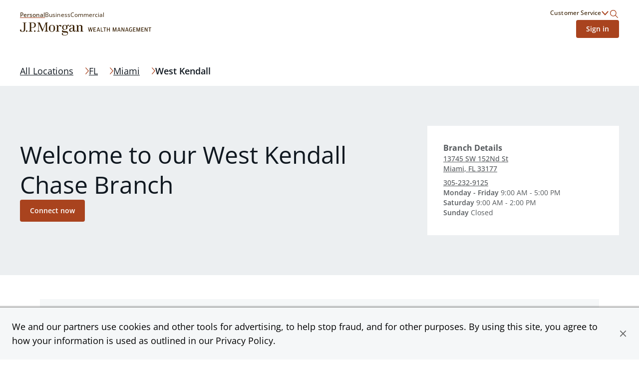

--- FILE ---
content_type: text/html; charset=utf-8
request_url: https://jpmorganwealthmanagement.chase.com/advisor/fl/miami/13745-sw-152nd-st
body_size: 26489
content:
<!DOCTYPE html><html lang="en"><head><link rel="stylesheet" href="/assets/static/index-PnJUBALO.css"/>
<link rel="stylesheet" href="/assets/static/main-CTzXLsS7.css"/><title>Find a Financial Advisor in 13745 SW 152Nd St Miami, FL | Chase</title>
    <meta charset="UTF-8"/>
    <meta name="viewport" content="width=device-width, initial-scale=1, maximum-scale=5"/>
    <meta name="description" content="Connect with a financial advisor at West Kendall to discuss your investment strategy and see where you are on the path to your financial goals."/>
<meta property="og:title" content="Find a Financial Advisor in 13745 SW 152Nd St Miami, FL | Chase"/>
<meta property="og:description" content="Connect with a financial advisor at West Kendall to discuss your investment strategy and see where you are on the path to your financial goals."/>
<meta property="og:image" content="http://a.mktgcdn.com/p/axfcFAdMNsFs7UDXxVZO6jQVPs_rVRaPu_Y3jmtsRME/600x400.jpg"/>
<meta property="og:url" content="https://jpmorganwealthmanagement.chase.com/advisor/fl/miami/13745-sw-152nd-st"/>
<link rel="canonical" href="https://jpmorganwealthmanagement.chase.com/advisor/fl/miami/13745-sw-152nd-st"/>
<link rel="shortcut icon" type="image/ico" href="/assets/static/favicon-Bp6Dqbov.ico"/>
<meta http-equiv="X-UA-Compatible" content="IE=edge"/>
<link rel="dns-prefetch" href="//www.yext-pixel.com"/>
<link rel="dns-prefetch" href="//a.cdnmktg.com"/>
<link rel="dns-prefetch" href="//a.mktgcdn.com"/>
<link rel="dns-prefetch" href="//dynl.mktgcdn.com"/>
<link rel="dns-prefetch" href="//dynm.mktgcdn.com"/>
<link rel="dns-prefetch" href="//www.google-analytics.com"/>
<meta name="format-detection" content="telephone=no"/>
<meta property="og:type" content="website"/>
<meta property="twitter:card" content="summary"/>
<meta name="geo.position" content="undefined,undefined"/>
<meta name="geo.placename" content="Miami,Florida"/>
<meta name="geo.region" content="US-FL"/>
    <script>window.yextAnalyticsEnabled=false;window.enableYextAnalytics=()=>{window.yextAnalyticsEnabled=true}</script>
<script type="application/ld+json">
  {"@graph":[{"@context":"https://schema.org","@type":"LocalBusiness","name":"Chase Bank","address":{"@type":"PostalAddress","streetAddress":"13745 SW 152Nd St","addressLocality":"Miami","addressRegion":"FL","postalCode":"33177","addressCountry":"US"},"openingHours":["Mo,Tu,We,Th,Fr 09:00-17:00","Sa 09:00-14:00","Su 00:00-00:00"],"description":"Find out how Chase can help you with checking, savings, mobile banking, and more. Deposit products provided by JPMorgan Chase Bank, N.A. Member FDIC.","telephone":"+13052329125"},{"@context":"http://www.schema.org","@type":"FAQPage","mainEntity":[{"@type":"Question","name":"Where can I find a J.P. Morgan Private Client Advisor near me?","acceptedAnswer":{"@type":"Answer","text":"At J.P. Morgan Wealth Management, we have advisors located in over 4,800 locations throughout the country. Our Private Client Advisors start with a complimentary investment check\\-up in person at a Chase branch or office. Click on the link below to find one near you."}},{"@type":"Question","name":"What can I expect when working with a dedicated advisor?","acceptedAnswer":{"@type":"Answer","text":"Your dedicated advisor takes the time to understand your short\\- and long\\-term goals and will create a personalized financial strategy tailored to where you are and what you want to achieve. Your advisor will proactively reach out to revisit your strategy to help ensure your plan stays on track through shifting markets, changing priorities, and life's milestones."}},{"@type":"Question","name":"What do I get with J.P. Morgan Private Client Advisor?","acceptedAnswer":{"@type":"Answer","text":"Work one\\-on\\-one with a dedicated J.P. Morgan Private Client Advisor in your local branch or office, or via video and phone, to build a personalized financial strategy and a custom investment portfolio with a wide range of investments curated to fit your needs."}},{"@type":"Question","name":"What happens if my goals or financial situation change?","acceptedAnswer":{"@type":"Answer","text":"Your dedicated advisor will revisit your strategy to ensure you stay on track through shifting markets, changing priorities and life's milestones. You can also schedule a meeting and your advisor will make the necessary adjustments to your strategy to help meet your new goals."}}]},{"@context":"http://www.schema.org","@type":"BreadcrumbList","itemListElement":[{"@type":"ListItem","name":"CWM Pages Directory","position":1,"item":{"@type":"Thing","@id":"../../../../index.html"}},{"@type":"ListItem","name":"FL","position":2,"item":{"@type":"Thing","@id":"../../../../fl"}},{"@type":"ListItem","name":"Miami","position":3,"item":{"@type":"Thing","@id":"../../../../fl/miami"}}]},null,null,null]}
  </script>
<script id="yext-entity-data" data-entity-id="2039088"></script>
<script src="https://www.chase.com/c/021123/apps/chase/clientlibs/foundation/scripts/Reporting.js" type="text/javascript" async=""></script>
<meta name="google-site-verification" content="3CrQzUY6Sc8yzx6kfUoUJaDReLCeS0E2Ky9uwa2_whQ"/><script type="module">
        const componentURL = new URL("/assets/client/location.Ddk-8ORi.js", import.meta.url)
        const component = await import(componentURL);

        const renderURL = new URL("/assets/render/_client.XybvDGjH.js", import.meta.url)
        const render = await import(renderURL);

        render.render(
        {
            Page: component.default,
            pageProps: JSON.parse(decodeURIComponent("%7B%22document%22%3A%7B%22__%22%3A%7B%22entityPageSet%22%3A%7B%7D%2C%22name%22%3A%22location%22%7D%2C%22_additionalLayoutComponents%22%3A%5B%22CustomCodeSection%22%5D%2C%22_env%22%3A%7B%22YEXT_PUBLIC_ADVISOR_SAVED_FILTER_ID%22%3A%221398735127%22%2C%22YEXT_PUBLIC_ANALYTICS_API_KEY%22%3A%229248f3aef14b0fe26569a767fd62a076%22%2C%22YEXT_PUBLIC_API_VERSION%22%3A%2220241015%22%2C%22YEXT_PUBLIC_BASE_PATH%22%3A%22%2Fadvisor%22%2C%22YEXT_PUBLIC_BASE_URL%22%3A%22https%3A%2F%2Fjpmorganwealthmanagement.chase.com%22%2C%22YEXT_PUBLIC_CITY_SAVED_FILTER_ID%22%3A%22dm_cwm-pages-directory_address_city%22%2C%22YEXT_PUBLIC_LOCATION_SAVED_FILTER_ID%22%3A%22395276987%2C1399642159%22%2C%22YEXT_PUBLIC_NEARBY_SECTION_API_KEY%22%3A%2262297b718e81320a753fd687dda6bae8%22%2C%22YEXT_PUBLIC_REGION_SAVED_FILTER_ID%22%3A%22dm_cwm-pages-directory_address_region%22%2C%22YEXT_PUBLIC_SEARCH_API_KEY%22%3A%221faa61c769b0576b73d8081040aa651c%22%2C%22YEXT_PUBLIC_SEARCH_EXPERIENCE_KEY%22%3A%22jmpc-cwm-search%22%2C%22YEXT_PUBLIC_SEARCH_VERSION%22%3A%22PRODUCTION%22%7D%2C%22_schema%22%3A%7B%22%40context%22%3A%22https%3A%2F%2Fschema.org%22%2C%22%40type%22%3A%22Thing%22%2C%22description%22%3A%22Find%20out%20how%20Chase%20can%20help%20you%20with%20checking%2C%20savings%2C%20mobile%20banking%2C%20and%20more.%20Deposit%20products%20provided%20by%20JPMorgan%20Chase%20Bank%2C%20N.A.%20Member%20FDIC.%22%2C%22name%22%3A%22Chase%20Bank%22%2C%22url%22%3A%22jpmorganwealthmanagement.chase.com%2Ffl%2Fmiami%2F13745-sw-152nd-st%22%7D%2C%22_site%22%3A%7B%22c_cWMAdvisorsPlaybook%22%3A%7B%22body%22%3A%7B%22json%22%3A%7B%22root%22%3A%7B%22children%22%3A%5B%7B%22children%22%3A%5B%7B%22detail%22%3A0%2C%22format%22%3A0%2C%22mode%22%3A%22normal%22%2C%22style%22%3A%22%22%2C%22text%22%3A%22Learn%20how%20your%20advisor%20can%20guide%20you%20with%20a%20personalized%20strategy%20that%20adapts%20to%20your%20goals%20and%20the%20market%2C%20leveraging%20J.P.%20Morgan's%20global%20expertise.%22%2C%22type%22%3A%22text%22%2C%22version%22%3A1%7D%5D%2C%22direction%22%3A%22ltr%22%2C%22format%22%3A%22%22%2C%22indent%22%3A0%2C%22type%22%3A%22paragraph%22%2C%22version%22%3A1%7D%5D%2C%22direction%22%3A%22ltr%22%2C%22format%22%3A%22%22%2C%22indent%22%3A0%2C%22type%22%3A%22root%22%2C%22version%22%3A1%7D%7D%7D%2C%22cTAText%22%3A%22Learn%20more%22%2C%22header%22%3A%22Plan%20for%20the%20future%22%2C%22image%22%3A%7B%22alternateText%22%3A%22Image%20of%20a%20Financial%20Advisor%20sharing%20guidance%20to%20a%20customer%20via%20a%20laptop.%22%2C%22height%22%3A1057%2C%22url%22%3A%22https%3A%2F%2Fa.mktgcdn.com%2Fp%2FDmt2G-xMdlWChwV6EkSNt8JaeZrDAbK8fd4dK2ApvaQ%2F932x1057.jpg%22%2C%22width%22%3A932%7D%2C%22pDFFile%22%3A%7B%22mimeType%22%3A%22application%2Fpdf%22%2C%22name%22%3A%22ChaseWealthManagement_plan-for-the-future-playbook.pdf%22%2C%22size%22%3A%221119742%22%2C%22url%22%3A%22https%3A%2F%2Fa.mktgcdn.com%2Ff%2F646613%2Fz63iuXMARj1PGWztOxRdedUVd5xepmKqKEGo45HsPDU.pdf%22%7D%7D%2C%22c_cWMCityAndZipSearchHeader%22%3A%7B%22description%22%3A%22Connect%201%3A1%20with%20a%20dedicated%20advisor%20in%20your%20community%20and%20build%20a%20personalized%20investment%20plan%20tailored%20to%20your%20needs.%22%2C%22header%22%3A%22Locations%20near%20%7B%7Bresult%7D%7D%22%7D%2C%22c_cWMCityNextStepCTABreaker%22%3A%7B%22cWMNextStepCTABreakerItems%22%3A%5B%7B%22cWMNextStepCTA%22%3A%7B%22linkText%22%3A%22Get%20started%22%2C%22linkUrl%22%3A%22https%3A%2F%2Fwww.chase.com%2Fpersonal%2Finvestments%2Fways-to-invest%22%7D%2C%22cWMNextStepDescription%22%3A%22Invest%20on%20your%20own%2C%20with%20a%20team%20or%20with%20a%20personal%20advisor.%20We%20offer%20a%20range%20of%20services%2C%20all%20backed%20by%20our%20financial%20expertise.%22%2C%22cWMNextStepImage%22%3A%7B%22height%22%3A414%2C%22url%22%3A%22https%3A%2F%2Fa.mktgcdn.com%2Fp%2Fp5z_QlxA9PfIQUQi6uDJT-HP7CvBhNhpRLxhDMDhfGc%2F736x414.png%22%2C%22width%22%3A736%7D%2C%22cWMNextStepTItle%22%3A%22Explore%20ways%20to%20invest.%22%7D%2C%7B%22cWMNextStepCTA%22%3A%7B%22linkText%22%3A%22Connect%20now%22%2C%22linkUrl%22%3A%22https%3A%2F%2Fwww.chase.com%2Fpersonal%2Finvestments%2Fadvisor-contact-form%22%7D%2C%22cWMNextStepDescription%22%3A%22Schedule%20a%20one-on-one%20consultation%20and%20start%20building%20a%20personalized%20investment%20strategy%20and%20portfolio%20to%20reach%20your%20unique%20financial%20goals.%22%2C%22cWMNextStepImage%22%3A%7B%22height%22%3A933%2C%22url%22%3A%22https%3A%2F%2Fa.mktgcdn.com%2Fp%2F6m19Ddn4pJHaS05_cFAC8Oo8enSKrCg6Kz4qFDcJIVg%2F1416x933.png%22%2C%22width%22%3A1416%7D%2C%22cWMNextStepTItle%22%3A%22Start%20working%20with%20a%20J.P.%20Morgan%20Advisor.%22%7D%5D%2C%22cWMRegionNextStepCTABreaker%22%3A%22Ready%20to%20take%20the%20next%20step%3F%22%7D%2C%22c_cWMCopyright%22%3A%7B%22json%22%3A%7B%22root%22%3A%7B%22children%22%3A%5B%7B%22children%22%3A%5B%7B%22detail%22%3A0%2C%22format%22%3A0%2C%22mode%22%3A%22normal%22%2C%22style%22%3A%22%22%2C%22text%22%3A%22%C2%A9%20%7B%7Byear%7D%7D%20JPMorgan%20Chase%20%26%20Co.%22%2C%22type%22%3A%22text%22%2C%22version%22%3A1%7D%5D%2C%22direction%22%3A%22ltr%22%2C%22format%22%3A%22%22%2C%22indent%22%3A0%2C%22type%22%3A%22paragraph%22%2C%22version%22%3A1%7D%5D%2C%22direction%22%3A%22ltr%22%2C%22format%22%3A%22%22%2C%22indent%22%3A0%2C%22type%22%3A%22root%22%2C%22version%22%3A1%7D%7D%7D%2C%22c_cWMDefaultSearchHeader%22%3A%22J.P.%20Morgan%20Wealth%20Management%20US%22%2C%22c_cWMDirectorySearchHeader%22%3A%7B%22description%22%3A%22Partner%20with%20a%20J.P.%20Morgan%20advisor%20near%20you%20and%20start%20building%20a%20personalized%20investment%20strategy%20to%20help%20reach%20your%20financial%20goals.%22%2C%22header%22%3A%22See%20all%20%7B%7Bresult%7D%7D%20locations%22%7D%2C%22c_cWMFooterLogo%22%3A%7B%22alternateText%22%3A%22J.P.%20Morgan%20Wealth%20Management%20Logo%22%2C%22height%22%3A52%2C%22url%22%3A%22https%3A%2F%2Fa.mktgcdn.com%2Fp%2FFlVFN5_re_bEbExrD5_I2TGA0F64oMS8KTyDa8Uz5kE%2F525x52.png%22%2C%22width%22%3A525%7D%2C%22c_cWMFooterSecondaryLinks%22%3A%5B%7B%22linkText%22%3A%22Privacy%20%26%20Security%22%2C%22linkUrl%22%3A%22https%3A%2F%2Fwww.chase.com%2Fdigital%2Fresources%2Fprivacy-security%22%7D%2C%7B%22linkText%22%3A%22Terms%20of%20Use%22%2C%22linkUrl%22%3A%22https%3A%2F%2Fwww.chase.com%2Fdigital%2Fresources%2Fterms-of-use%22%7D%2C%7B%22linkText%22%3A%22Accessibility%22%2C%22linkUrl%22%3A%22https%3A%2F%2Fwww.chase.com%2Fdigital%2Fresources%2Faccessibility%22%7D%2C%7B%22linkText%22%3A%22Site%20Map%22%2C%22linkUrl%22%3A%22https%3A%2F%2Fwww.chase.com%2Fdigital%2Fresources%2Fsitemap%22%7D%2C%7B%22linkText%22%3A%22Ad%20Choices%22%2C%22linkUrl%22%3A%22https%3A%2F%2Foptout.aboutads.info%2F%3Fc%3D2%26lang%3DEN%22%7D%5D%2C%22c_cWMHeaderLogo%22%3A%7B%22alternateText%22%3A%22J.P.%20Morgan%20Wealth%20Management%20Logo%22%2C%22height%22%3A52%2C%22url%22%3A%22https%3A%2F%2Fa.mktgcdn.com%2Fp%2FFlVFN5_re_bEbExrD5_I2TGA0F64oMS8KTyDa8Uz5kE%2F525x52.png%22%2C%22width%22%3A525%7D%2C%22c_cWMHeaderLogoURL%22%3A%22https%3A%2F%2Fwww.chase.com%2Fpersonal%2Finvestments%22%2C%22c_cWMHeaderMobileLogo%22%3A%7B%22alternateText%22%3A%22J.P.%20Morgan%20Wealth%20Management%20Logo%22%2C%22height%22%3A102%2C%22url%22%3A%22https%3A%2F%2Fa.mktgcdn.com%2Fp%2FUTMSG_udqTfHOR_XwJDrPEd4PchK9n2fTZJM-bd1dg0%2F333x102.png%22%2C%22width%22%3A333%7D%2C%22c_cWMLegalCopy%22%3A%7B%22json%22%3A%7B%22root%22%3A%7B%22children%22%3A%5B%7B%22children%22%3A%5B%7B%22detail%22%3A0%2C%22format%22%3A0%2C%22mode%22%3A%22normal%22%2C%22style%22%3A%22%22%2C%22text%22%3A%22%E2%80%9CChase%2C%E2%80%9D%20%E2%80%9CJPMorgan%2C%E2%80%9D%20%E2%80%9CJPMorgan%20Chase%2C%E2%80%9D%20the%20JPMorgan%20Chase%20logo%20and%20the%20Octagon%20Symbol%20are%20trademarks%20of%20JPMorgan%20Chase%20Bank%2C%20N.A.%20JPMorgan%20Chase%20Bank%2C%20N.A.%20is%20a%20wholly-owned%20subsidiary%20of%20JPMorgan%20Chase%20%26%20Co.%22%2C%22type%22%3A%22text%22%2C%22version%22%3A1%7D%5D%2C%22direction%22%3A%22ltr%22%2C%22format%22%3A%22%22%2C%22indent%22%3A0%2C%22type%22%3A%22paragraph%22%2C%22version%22%3A1%7D%5D%2C%22direction%22%3A%22ltr%22%2C%22format%22%3A%22%22%2C%22indent%22%3A0%2C%22type%22%3A%22root%22%2C%22version%22%3A1%7D%7D%7D%2C%22c_cWMLinkedDisclaimer%22%3A%5B%7B%22c_disclaimerHeading%22%3A%22%5BLEARN%20MORE%5D(https%3A%2F%2Fbrokercheck.finra.org%2Ffirm%2Fsummary%2F79)%20ABOUT%20OUR%20FIRM%20AND%20INVESTMENT%20PROFESSIONALS%20AT%20FINRA%20BROKERCHECK%22%2C%22c_disclaimerProductList%22%3A%5B%22%E2%80%A2%20NOT%20FDIC%20INSURED%22%2C%22%E2%80%A2%20NOT%20INSURED%20BY%20ANY%20FEDERAL%20GOVERNMENT%20AGENCY%22%2C%22%E2%80%A2%20NOT%20A%20DEPOSIT%20OR%20OTHER%20OBLIGATION%20OF%2C%20OR%20GUARANTEED%20BY%2C%20JPMORGAN%20CHASE%20BANK%2C%20N.A.%20OR%20ANY%20OF%20ITS%20AFFILIATES%22%2C%22%E2%80%A2%20SUBJECT%20TO%20INVESTMENT%20RISKS%2C%20INCLUDING%20POSSIBLE%20LOSS%20OF%20THE%20PRINCIPAL%20AMOUNT%20INVESTED%22%5D%2C%22c_disclaimerProductTitle%22%3A%22INVESTMENT%20AND%20INSURANCE%20PRODUCTS%20ARE%3A%22%2C%22c_disclaimerTextList%22%3A%5B%22To%20learn%20more%20about%20J.%20P.%20Morgan's%20investment%20business%2C%20including%20our%20accounts%2C%20products%20and%20services%2C%20as%20well%20as%20our%20relationship%20with%20you%2C%20please%20review%20our%20%5BJ.P.%20Morgan%20Securities%20LLC%20Form%20CRS%20(PDF)%5D(https%3A%2F%2Fwww.jpmorgan.com%2Fcontent%2Fdam%2Fjpm%2Fglobal%2Fdisclosures%2Fby%5C%5C-regulation%2Fform_crs.pdf)%20and%20%5BGuide%20to%20Investment%20Services%20and%20Brokerage%20Products%5D(https%3A%2F%2Finvestment.jpmorgan.com%2F).%5Cn%5Cn%5Cn**JPMorgan%20Chase%20and%20its%20affiliates%20do%20not%20provide%20tax%2C%20legal%20or%20accounting%20advice.%20This%20material%20has%20been%20prepared%20for%20informational%20purposes%20only%2C%20and%20is%20not%20intended%20to%20provide%2C%20and%20should%20not%20be%20relied%20on%20for%20tax%2C%20legal%20or%20accounting%20advice.%20You%20should%20consult%20your%20own%20tax%2C%20legal%20and%20accounting%20advisors%20before%20engaging%20in%20any%20transaction.**%5Cn%5Cn%5CnInvesting%20involves%20market%20risk%2C%20including%20possible%20loss%20of%20principal%2C%20and%20there%20is%20no%20guarantee%20that%20investment%20objectives%20will%20be%20achieved.%20Past%20performance%20is%20not%20a%20guarantee%20of%20future%20results.%5Cn%5Cn%5CnAsset%20allocation%2Fdiversification%20does%20not%20guarantee%20a%20profit%20or%20protect%20against%20a%20loss.%5Cn%5Cn%5CnJ.P.%20Morgan%20Wealth%20Management%20is%20a%20business%20of%20JPMorgan%20Chase%20%5C%5C%26%20Co.%2C%20which%20offers%20investment%20products%20and%20services%20through%20**J.P.%20Morgan%20Securities%20LLC**%20(JPMS)%2C%20a%20registered%20broker%5C%5C-dealer%20and%20investment%20adviser%2C%20member%20%5BFINRA%5D(http%3A%2F%2Fwww.finra.org%2F)%20and%20%5BSIPC%5D(https%3A%2F%2Fwww.sipc.org%2F).%20Insurance%20products%20are%20made%20available%20through%20Chase%20Insurance%20Agency%2C%20Inc.%20(CIA)%2C%20a%20licensed%20insurance%20agency%2C%20doing%20business%20as%20Chase%20Insurance%20Agency%20Services%2C%20Inc.%20in%20Florida.%20Certain%20custody%20and%20other%20services%20are%20provided%20by%20JPMorgan%20Chase%20Bank%2C%20N.A.%20(JPMCB).%20JPMS%2C%20CIA%20and%20JPMCB%20are%20affiliated%20companies%20under%20the%20common%20control%20of%20JPMorgan%20Chase%20%5C%5C%26%20Co.%20Products%20not%20available%20in%20all%20states.%22%5D%7D%5D%2C%22c_cWMLoginLink%22%3A%7B%22linkText%22%3A%22Sign%20in%22%2C%22linkUrl%22%3A%22https%3A%2F%2Fsecure.chase.com%2Fweb%2Fauth%2Fdashboard%22%7D%2C%22c_cWMMarketInsights%22%3A%7B%22marketInsightList%22%3A%5B%7B%22description%22%3A%7B%22json%22%3A%7B%22root%22%3A%7B%22children%22%3A%5B%7B%22children%22%3A%5B%7B%22detail%22%3A0%2C%22format%22%3A0%2C%22mode%22%3A%22normal%22%2C%22style%22%3A%22%22%2C%22text%22%3A%22Read%20weekly%20commentary%20and%20learn%20about%20relevant%20insights%20about%20timely%20market%20events%20by%20J.P.%20Morgan%E2%80%99s%20investment%20strategists.%22%2C%22type%22%3A%22text%22%2C%22version%22%3A1%7D%5D%2C%22direction%22%3A%22ltr%22%2C%22format%22%3A%22%22%2C%22indent%22%3A0%2C%22type%22%3A%22paragraph%22%2C%22version%22%3A1%7D%2C%7B%22children%22%3A%5B%5D%2C%22format%22%3A%22%22%2C%22indent%22%3A0%2C%22type%22%3A%22paragraph%22%2C%22version%22%3A1%7D%5D%2C%22direction%22%3A%22ltr%22%2C%22format%22%3A%22%22%2C%22indent%22%3A0%2C%22type%22%3A%22root%22%2C%22version%22%3A1%7D%7D%7D%2C%22image%22%3A%7B%22alternateText%22%3A%22The%20Know%20Content%20logo%22%2C%22height%22%3A392%2C%22url%22%3A%22https%3A%2F%2Fa.mktgcdn.com%2Fp%2FNXnV0RIFmIhT24lTF1jxp-6qNUcKdiuk-pgZwO9TYDo%2F696x392.jpg%22%2C%22width%22%3A696%7D%2C%22link%22%3A%22https%3A%2F%2Fwww.chase.com%2Fpersonal%2Finvestments%2Flearning-and-insights%22%2C%22title%22%3A%22Top%20Market%20Takeaways%22%7D%2C%7B%22description%22%3A%7B%22json%22%3A%7B%22root%22%3A%7B%22children%22%3A%5B%7B%22children%22%3A%5B%7B%22detail%22%3A0%2C%22format%22%3A0%2C%22mode%22%3A%22normal%22%2C%22style%22%3A%22%22%2C%22text%22%3A%22Read%20monthly%20commentary%20about%20the%20economy%2C%20markets%20and%20investment%20portfolios%20from%20Chairman%20of%20Market%20and%20Investment%20Strategy%20for%20J.P.%20Morgan%20Asset%20Management%20Michael%20Cembalest.%22%2C%22type%22%3A%22text%22%2C%22version%22%3A1%7D%5D%2C%22direction%22%3A%22ltr%22%2C%22format%22%3A%22%22%2C%22indent%22%3A0%2C%22type%22%3A%22paragraph%22%2C%22version%22%3A1%7D%5D%2C%22direction%22%3A%22ltr%22%2C%22format%22%3A%22%22%2C%22indent%22%3A0%2C%22type%22%3A%22root%22%2C%22version%22%3A1%7D%7D%7D%2C%22image%22%3A%7B%22alternateText%22%3A%22Headshot%20of%20J.P.%20Morgan%20Asset%20Management%20Chairman%20Michael%20Cembalest%22%2C%22height%22%3A392%2C%22url%22%3A%22https%3A%2F%2Fa.mktgcdn.com%2Fp%2FSDSrrlFHlmiFSiaBPNsUjrZBWrzVDYVB9468hzoNTcc%2F696x392.jpg%22%2C%22width%22%3A696%7D%2C%22link%22%3A%22https%3A%2F%2Fwww.chase.com%2Fpersonal%2Finvestments%2Flearning-and-insights%22%2C%22title%22%3A%22Eye%20on%20the%20Market%22%7D%2C%7B%22description%22%3A%7B%22json%22%3A%7B%22root%22%3A%7B%22children%22%3A%5B%7B%22children%22%3A%5B%7B%22detail%22%3A0%2C%22format%22%3A0%2C%22mode%22%3A%22normal%22%2C%22style%22%3A%22%22%2C%22text%22%3A%22Hear%20firsthand%20reflections%20from%20our%20team%20of%C2%A0%20strategists%2C%20industry%20leaders%20and%20special%20guests.%22%2C%22type%22%3A%22text%22%2C%22version%22%3A1%7D%5D%2C%22direction%22%3A%22ltr%22%2C%22format%22%3A%22%22%2C%22indent%22%3A0%2C%22type%22%3A%22paragraph%22%2C%22version%22%3A1%7D%5D%2C%22direction%22%3A%22ltr%22%2C%22format%22%3A%22%22%2C%22indent%22%3A0%2C%22type%22%3A%22root%22%2C%22version%22%3A1%7D%7D%7D%2C%22image%22%3A%7B%22alternateText%22%3A%22Image%20of%20two%20people%20together%20on%20the%20couch%22%2C%22height%22%3A387%2C%22url%22%3A%22https%3A%2F%2Fa.mktgcdn.com%2Fp%2FqRDRWF3goPLok1GuXWuGgYj_uN8hS8iu5dOl_QPjjPc%2F688x387.jpg%22%2C%22width%22%3A688%7D%2C%22link%22%3A%22https%3A%2F%2Fwww.chase.com%2Fpersonal%2Finvestments%2Flearning-and-insights%22%2C%22title%22%3A%22Events%20and%20webinars%22%7D%5D%2C%22sectionCTA%22%3A%7B%22label%22%3A%22Explore%20market%20insights%22%2C%22link%22%3A%22https%3A%2F%2Fwww.chase.com%2Fpersonal%2Finvestments%2Flearning-and-insights%22%2C%22linkType%22%3A%22URL%22%7D%2C%22sectionDescription%22%3A%22Discover%20how%20our%20industry%20strategists%20analyze%20the%20trends%20shaping%20today's%20market.%20Partner%20with%20a%20J.P.%20Morgan%20Private%20Client%20Advisor%20for%20deeper%20insights%20and%20informed%20decision-making.%22%2C%22sectionTitle%22%3A%22Market%20insights%22%7D%2C%22c_cWMOtherProductsAndServices%22%3A%5B%7B%22linkText%22%3A%22Online%20Banking%22%2C%22linkUrl%22%3A%22https%3A%2F%2Fwww.chase.com%2Fdigital%2Fonline-banking%22%7D%2C%7B%22linkText%22%3A%22Mobile%20Banking%22%2C%22linkUrl%22%3A%22https%3A%2F%2Fwww.chase.com%2Fdigital%2Fmobile-banking%22%7D%2C%7B%22linkText%22%3A%22Security%20Center%22%2C%22linkUrl%22%3A%22https%3A%2F%2Fwww.chase.com%2Fdigital%2Fresources%2Fprivacy-security%22%7D%2C%7B%22linkText%22%3A%22Deposit%20and%20Prepaid%20Account%20Agreement%22%2C%22linkUrl%22%3A%22https%3A%2F%2Fwww.chase.com%2Fpersonal%2Fbranch-disclosures%22%7D%5D%2C%22c_cWMPrimaryLinks%22%3A%5B%7B%22linkText%22%3A%22Personal%22%2C%22linkUrl%22%3A%22https%3A%2F%2Fjpmorganwealthmanagement.chase.com%2Fadvisor%22%7D%2C%7B%22linkText%22%3A%22Business%22%2C%22linkUrl%22%3A%22https%3A%2F%2Fwww.chase.com%2Fbusiness%22%7D%2C%7B%22linkText%22%3A%22Commercial%22%2C%22linkUrl%22%3A%22https%3A%2F%2Fwww.jpmorgan.com%2Fcommercial-banking%22%7D%5D%2C%22c_cWMProductsAndServices%22%3A%7B%22productsAndServices%22%3A%5B%7B%22description%22%3A%7B%22json%22%3A%7B%22root%22%3A%7B%22children%22%3A%5B%7B%22children%22%3A%5B%7B%22detail%22%3A0%2C%22format%22%3A0%2C%22mode%22%3A%22normal%22%2C%22style%22%3A%22%22%2C%22text%22%3A%22Whether%20you%20choose%20to%20work%20with%20%22%2C%22type%22%3A%22text%22%2C%22version%22%3A1%7D%2C%7B%22children%22%3A%5B%7B%22detail%22%3A0%2C%22format%22%3A0%2C%22mode%22%3A%22normal%22%2C%22style%22%3A%22%22%2C%22text%22%3A%22an%20advisor%22%2C%22type%22%3A%22text%22%2C%22version%22%3A1%7D%5D%2C%22direction%22%3A%22ltr%22%2C%22format%22%3A%22%22%2C%22indent%22%3A0%2C%22rel%22%3A%22noopener%22%2C%22type%22%3A%22link%22%2C%22url%22%3A%22https%3A%2F%2Fwww.chase.com%2Fpersonal%2Finvestments%2Fadvisor-services%22%2C%22version%22%3A1%7D%2C%7B%22detail%22%3A0%2C%22format%22%3A0%2C%22mode%22%3A%22normal%22%2C%22style%22%3A%22%22%2C%22text%22%3A%22%20and%20develop%20a%20financial%20strategy%20or%20%22%2C%22type%22%3A%22text%22%2C%22version%22%3A1%7D%2C%7B%22children%22%3A%5B%7B%22detail%22%3A0%2C%22format%22%3A0%2C%22mode%22%3A%22normal%22%2C%22style%22%3A%22%22%2C%22text%22%3A%22invest%20online%22%2C%22type%22%3A%22text%22%2C%22version%22%3A1%7D%5D%2C%22direction%22%3A%22ltr%22%2C%22format%22%3A%22%22%2C%22indent%22%3A0%2C%22rel%22%3A%22noopener%22%2C%22type%22%3A%22link%22%2C%22url%22%3A%22https%3A%2F%2Fwww.chase.com%2Fpersonal%2Finvestments%2Fonline-investing%2Fself-directed%22%2C%22version%22%3A1%7D%2C%7B%22detail%22%3A0%2C%22format%22%3A0%2C%22mode%22%3A%22normal%22%2C%22style%22%3A%22%22%2C%22text%22%3A%22%2C%20J.P.%20Morgan%20offers%20insights%2C%20expertise%20and%20tools%20to%20help%20you%20reach%20your%20goals.%22%2C%22type%22%3A%22text%22%2C%22version%22%3A1%7D%5D%2C%22direction%22%3A%22ltr%22%2C%22format%22%3A%22%22%2C%22indent%22%3A0%2C%22type%22%3A%22paragraph%22%2C%22version%22%3A1%7D%5D%2C%22direction%22%3A%22ltr%22%2C%22format%22%3A%22%22%2C%22indent%22%3A0%2C%22type%22%3A%22root%22%2C%22version%22%3A1%7D%7D%7D%2C%22title%22%3A%22Planning%20and%20investments%22%7D%2C%7B%22description%22%3A%7B%22json%22%3A%7B%22root%22%3A%7B%22children%22%3A%5B%7B%22children%22%3A%5B%7B%22detail%22%3A0%2C%22format%22%3A0%2C%22mode%22%3A%22normal%22%2C%22style%22%3A%22%22%2C%22text%22%3A%22Work%201%3A1%20with%20a%20%22%2C%22type%22%3A%22text%22%2C%22version%22%3A1%7D%2C%7B%22children%22%3A%5B%7B%22detail%22%3A0%2C%22format%22%3A0%2C%22mode%22%3A%22normal%22%2C%22style%22%3A%22%22%2C%22text%22%3A%22J.P.Morgan%20advisor%22%2C%22type%22%3A%22text%22%2C%22version%22%3A1%7D%5D%2C%22direction%22%3A%22ltr%22%2C%22format%22%3A%22%22%2C%22indent%22%3A0%2C%22rel%22%3A%22noopener%22%2C%22type%22%3A%22link%22%2C%22url%22%3A%22https%3A%2F%2Fwww.chase.com%2Fpersonal%2Finvestments%2Fadvisor-services%22%2C%22version%22%3A1%7D%2C%7B%22detail%22%3A0%2C%22format%22%3A0%2C%22mode%22%3A%22normal%22%2C%22style%22%3A%22%22%2C%22text%22%3A%22%20virtually%20or%20in%20your%20%22%2C%22type%22%3A%22text%22%2C%22version%22%3A1%7D%2C%7B%22children%22%3A%5B%7B%22detail%22%3A0%2C%22format%22%3A0%2C%22mode%22%3A%22normal%22%2C%22style%22%3A%22%22%2C%22text%22%3A%22Chase%20Branch%22%2C%22type%22%3A%22text%22%2C%22version%22%3A1%7D%5D%2C%22direction%22%3A%22ltr%22%2C%22format%22%3A%22%22%2C%22indent%22%3A0%2C%22rel%22%3A%22noopener%22%2C%22type%22%3A%22link%22%2C%22url%22%3A%22https%3A%2F%2Fjpmorganwealthmanagement.chase.com%2Fadvisor%22%2C%22version%22%3A1%7D%2C%7B%22detail%22%3A0%2C%22format%22%3A0%2C%22mode%22%3A%22normal%22%2C%22style%22%3A%22%22%2C%22text%22%3A%22%20to%20build%20a%20personalized%20financial%20strategy%20based%20on%20what%E2%80%99s%20important%20to%20you%2C%20starting%20with%20a%20minimum%20investment%20of%20%2425%2C000.%22%2C%22type%22%3A%22text%22%2C%22version%22%3A1%7D%5D%2C%22direction%22%3A%22ltr%22%2C%22format%22%3A%22%22%2C%22indent%22%3A0%2C%22type%22%3A%22paragraph%22%2C%22version%22%3A1%7D%5D%2C%22direction%22%3A%22ltr%22%2C%22format%22%3A%22%22%2C%22indent%22%3A0%2C%22type%22%3A%22root%22%2C%22version%22%3A1%7D%7D%7D%2C%22title%22%3A%22Invest%20with%20our%20advisors%22%7D%2C%7B%22description%22%3A%7B%22json%22%3A%7B%22root%22%3A%7B%22children%22%3A%5B%7B%22children%22%3A%5B%7B%22detail%22%3A0%2C%22format%22%3A0%2C%22mode%22%3A%22normal%22%2C%22style%22%3A%22%22%2C%22text%22%3A%22Easily%20%22%2C%22type%22%3A%22text%22%2C%22version%22%3A1%7D%2C%7B%22children%22%3A%5B%7B%22detail%22%3A0%2C%22format%22%3A0%2C%22mode%22%3A%22normal%22%2C%22style%22%3A%22%22%2C%22text%22%3A%22fund%22%2C%22type%22%3A%22text%22%2C%22version%22%3A1%7D%5D%2C%22direction%22%3A%22ltr%22%2C%22format%22%3A%22%22%2C%22indent%22%3A0%2C%22rel%22%3A%22noopener%22%2C%22type%22%3A%22link%22%2C%22url%22%3A%22https%3A%2F%2Fwww.chase.com%2Fpersonal%2Finvestments%2Ffunding%22%2C%22version%22%3A1%7D%2C%7B%22detail%22%3A0%2C%22format%22%3A0%2C%22mode%22%3A%22normal%22%2C%22style%22%3A%22%22%2C%22text%22%3A%22%2C%20research%2C%20trade%20and%20manage%20your%20investments%20online%20all%20conveniently%20in%20the%20Chase%20Mobile%C2%AE%20app%20or%20at%20chase.com.%20%22%2C%22type%22%3A%22text%22%2C%22version%22%3A1%7D%2C%7B%22children%22%3A%5B%7B%22detail%22%3A0%2C%22format%22%3A0%2C%22mode%22%3A%22normal%22%2C%22style%22%3A%22%22%2C%22text%22%3A%22J.P.%20Morgan%20online%20investing%20%22%2C%22type%22%3A%22text%22%2C%22version%22%3A1%7D%5D%2C%22direction%22%3A%22ltr%22%2C%22format%22%3A%22%22%2C%22indent%22%3A0%2C%22rel%22%3A%22noopener%22%2C%22type%22%3A%22link%22%2C%22url%22%3A%22https%3A%2F%2Faccount.chase.com%2Finvesting%2Fself-directedoffer%22%2C%22version%22%3A1%7D%2C%7B%22detail%22%3A0%2C%22format%22%3A0%2C%22mode%22%3A%22normal%22%2C%22style%22%3A%22%22%2C%22text%22%3A%22is%20the%20easy%2C%20smart%20and%20low-cost%20way%20to%20invest%20online.%20Check%20here%20for%20the%20latest%20J.P.%20Morgan%20online%20investing%20%22%2C%22type%22%3A%22text%22%2C%22version%22%3A1%7D%2C%7B%22children%22%3A%5B%7B%22detail%22%3A0%2C%22format%22%3A0%2C%22mode%22%3A%22normal%22%2C%22style%22%3A%22%22%2C%22text%22%3A%22features%22%2C%22type%22%3A%22text%22%2C%22version%22%3A1%7D%5D%2C%22direction%22%3A%22ltr%22%2C%22format%22%3A%22%22%2C%22indent%22%3A0%2C%22rel%22%3A%22noopener%22%2C%22type%22%3A%22link%22%2C%22url%22%3A%22https%3A%2F%2Fwww.chase.com%2Fpersonal%2Finvestments%2Fonline-investing%2Fself-directed%2Finvesting-features%22%2C%22version%22%3A1%7D%2C%7B%22children%22%3A%5B%7B%22detail%22%3A0%2C%22format%22%3A0%2C%22mode%22%3A%22normal%22%2C%22style%22%3A%22%22%2C%22text%22%3A%22%2C%20offers%2C%20promotions%2C%20and%20coupons.%22%2C%22type%22%3A%22text%22%2C%22version%22%3A1%7D%5D%2C%22direction%22%3A%22ltr%22%2C%22format%22%3A%22%22%2C%22indent%22%3A0%2C%22rel%22%3A%22noopener%22%2C%22type%22%3A%22link%22%2C%22url%22%3A%22https%3A%2F%2Faccount.chase.com%2Finvesting%2Fself-directedoffer%22%2C%22version%22%3A1%7D%5D%2C%22direction%22%3A%22ltr%22%2C%22format%22%3A%22%22%2C%22indent%22%3A0%2C%22type%22%3A%22paragraph%22%2C%22version%22%3A1%7D%5D%2C%22direction%22%3A%22ltr%22%2C%22format%22%3A%22%22%2C%22indent%22%3A0%2C%22type%22%3A%22root%22%2C%22version%22%3A1%7D%7D%7D%2C%22title%22%3A%22J.P.%20Morgan%20online%20investing%22%7D%2C%7B%22description%22%3A%7B%22json%22%3A%7B%22root%22%3A%7B%22children%22%3A%5B%7B%22children%22%3A%5B%7B%22detail%22%3A0%2C%22format%22%3A0%2C%22mode%22%3A%22normal%22%2C%22style%22%3A%22%22%2C%22text%22%3A%22Our%20%22%2C%22type%22%3A%22text%22%2C%22version%22%3A1%7D%2C%7B%22children%22%3A%5B%7B%22detail%22%3A0%2C%22format%22%3A0%2C%22mode%22%3A%22normal%22%2C%22style%22%3A%22%22%2C%22text%22%3A%22calculators%22%2C%22type%22%3A%22text%22%2C%22version%22%3A1%7D%5D%2C%22direction%22%3A%22ltr%22%2C%22format%22%3A%22%22%2C%22indent%22%3A0%2C%22rel%22%3A%22noopener%22%2C%22type%22%3A%22link%22%2C%22url%22%3A%22https%3A%2F%2Fwww.chase.com%2Fpersonal%2Finvestments%2Finvestment-tools-resources%22%2C%22version%22%3A1%7D%2C%7B%22detail%22%3A0%2C%22format%22%3A0%2C%22mode%22%3A%22normal%22%2C%22style%22%3A%22%22%2C%22text%22%3A%22%20are%20here%20to%20help%20you%20analyze%20your%20numbers%20and%20ensure%20you're%20on%20the%20path%20to%20meeting%20your%20financial%20goals.%22%2C%22type%22%3A%22text%22%2C%22version%22%3A1%7D%5D%2C%22direction%22%3A%22ltr%22%2C%22format%22%3A%22%22%2C%22indent%22%3A0%2C%22type%22%3A%22paragraph%22%2C%22version%22%3A1%7D%2C%7B%22children%22%3A%5B%7B%22children%22%3A%5B%7B%22detail%22%3A0%2C%22format%22%3A0%2C%22mode%22%3A%22normal%22%2C%22style%22%3A%22%22%2C%22text%22%3A%22For%20a%20comparison%20of%20IRAs%20and%20which%20one%20aligns%20with%20you%3A%20%22%2C%22type%22%3A%22text%22%2C%22version%22%3A1%7D%2C%7B%22children%22%3A%5B%7B%22detail%22%3A0%2C%22format%22%3A0%2C%22mode%22%3A%22normal%22%2C%22style%22%3A%22%22%2C%22text%22%3A%22IRA%20Calculator%22%2C%22type%22%3A%22text%22%2C%22version%22%3A1%7D%5D%2C%22direction%22%3A%22ltr%22%2C%22format%22%3A%22%22%2C%22indent%22%3A0%2C%22rel%22%3A%22noopener%22%2C%22type%22%3A%22link%22%2C%22url%22%3A%22https%3A%2F%2Fwww.chase.com%2Fpersonal%2Finvestments%2Fretirement%2Fretirement-calculators%2Ftraditional-ira-calculator%22%2C%22version%22%3A1%7D%5D%2C%22direction%22%3A%22ltr%22%2C%22format%22%3A%22%22%2C%22indent%22%3A0%2C%22type%22%3A%22listitem%22%2C%22value%22%3A1%2C%22version%22%3A1%7D%2C%7B%22children%22%3A%5B%7B%22detail%22%3A0%2C%22format%22%3A0%2C%22mode%22%3A%22normal%22%2C%22style%22%3A%22%22%2C%22text%22%3A%22Plan%20for%20your%20retirement%3A%20%22%2C%22type%22%3A%22text%22%2C%22version%22%3A1%7D%2C%7B%22children%22%3A%5B%7B%22detail%22%3A0%2C%22format%22%3A0%2C%22mode%22%3A%22normal%22%2C%22style%22%3A%22%22%2C%22text%22%3A%22401K%2F403b%20Calculator%22%2C%22type%22%3A%22text%22%2C%22version%22%3A1%7D%5D%2C%22direction%22%3A%22ltr%22%2C%22format%22%3A%22%22%2C%22indent%22%3A0%2C%22rel%22%3A%22noopener%22%2C%22type%22%3A%22link%22%2C%22url%22%3A%22https%3A%2F%2Fwww.chase.com%2Fpersonal%2Finvestments%2Fretirement%2Fretirement-calculators%2F401K-403B-calculator%22%2C%22version%22%3A1%7D%5D%2C%22direction%22%3A%22ltr%22%2C%22format%22%3A%22%22%2C%22indent%22%3A0%2C%22type%22%3A%22listitem%22%2C%22value%22%3A2%2C%22version%22%3A1%7D%2C%7B%22children%22%3A%5B%7B%22detail%22%3A0%2C%22format%22%3A0%2C%22mode%22%3A%22normal%22%2C%22style%22%3A%22%22%2C%22text%22%3A%22Compare%20annuity%20payouts%20to%20create%20your%20desired%20strategy%3A%20%22%2C%22type%22%3A%22text%22%2C%22version%22%3A1%7D%2C%7B%22children%22%3A%5B%7B%22detail%22%3A0%2C%22format%22%3A0%2C%22mode%22%3A%22normal%22%2C%22style%22%3A%22%22%2C%22text%22%3A%22Annuity%20Calculator%22%2C%22type%22%3A%22text%22%2C%22version%22%3A1%7D%5D%2C%22direction%22%3A%22ltr%22%2C%22format%22%3A%22%22%2C%22indent%22%3A0%2C%22rel%22%3A%22noopener%22%2C%22type%22%3A%22link%22%2C%22url%22%3A%22https%3A%2F%2Fwww.chase.com%2Fpersonal%2Finvestments%2Fretirement%2Fretirement-calculators%2Fannuity-income-calculator%22%2C%22version%22%3A1%7D%5D%2C%22direction%22%3A%22ltr%22%2C%22format%22%3A%22%22%2C%22indent%22%3A0%2C%22type%22%3A%22listitem%22%2C%22value%22%3A3%2C%22version%22%3A1%7D%2C%7B%22children%22%3A%5B%7B%22detail%22%3A0%2C%22format%22%3A0%2C%22mode%22%3A%22normal%22%2C%22style%22%3A%22%22%2C%22text%22%3A%22Understand%20how%20your%20retirement%20contributions%20may%20differ%3A%20%22%2C%22type%22%3A%22text%22%2C%22version%22%3A1%7D%2C%7B%22children%22%3A%5B%7B%22detail%22%3A0%2C%22format%22%3A0%2C%22mode%22%3A%22normal%22%2C%22style%22%3A%22%22%2C%22text%22%3A%22IRA%20Eligibility%20Calculator%22%2C%22type%22%3A%22text%22%2C%22version%22%3A1%7D%5D%2C%22direction%22%3A%22ltr%22%2C%22format%22%3A%22%22%2C%22indent%22%3A0%2C%22rel%22%3A%22noopener%22%2C%22type%22%3A%22link%22%2C%22url%22%3A%22https%3A%2F%2Fwww.chase.com%2Fpersonal%2Finvestments%2Fretirement%2Fretirement-calculators%2Fira-eligibility%22%2C%22version%22%3A1%7D%5D%2C%22direction%22%3A%22ltr%22%2C%22format%22%3A%22%22%2C%22indent%22%3A0%2C%22type%22%3A%22listitem%22%2C%22value%22%3A4%2C%22version%22%3A1%7D%5D%2C%22direction%22%3A%22ltr%22%2C%22format%22%3A%22%22%2C%22indent%22%3A0%2C%22listType%22%3A%22bullet%22%2C%22start%22%3A1%2C%22tag%22%3A%22ul%22%2C%22type%22%3A%22list%22%2C%22version%22%3A1%7D%5D%2C%22direction%22%3A%22ltr%22%2C%22format%22%3A%22%22%2C%22indent%22%3A0%2C%22type%22%3A%22root%22%2C%22version%22%3A1%7D%7D%7D%2C%22title%22%3A%22Investment%20tools%20%26%20resources%22%7D%2C%7B%22description%22%3A%7B%22json%22%3A%7B%22root%22%3A%7B%22children%22%3A%5B%7B%22children%22%3A%5B%7B%22detail%22%3A0%2C%22format%22%3A0%2C%22mode%22%3A%22normal%22%2C%22style%22%3A%22%22%2C%22text%22%3A%22Planning%20for%20retirement%20can%20start%20at%20any%20point%20in%20your%20life.%20Whether%20you%20prefer%20to%20independently%20manage%20your%20%22%2C%22type%22%3A%22text%22%2C%22version%22%3A1%7D%2C%7B%22children%22%3A%5B%7B%22detail%22%3A0%2C%22format%22%3A0%2C%22mode%22%3A%22normal%22%2C%22style%22%3A%22%22%2C%22text%22%3A%22retirement%20planning%20%22%2C%22type%22%3A%22text%22%2C%22version%22%3A1%7D%5D%2C%22direction%22%3A%22ltr%22%2C%22format%22%3A%22%22%2C%22indent%22%3A0%2C%22rel%22%3A%22noopener%22%2C%22type%22%3A%22link%22%2C%22url%22%3A%22https%3A%2F%2Fwww.chase.com%2Fpersonal%2Finvestments%2Fretirement%22%2C%22version%22%3A1%7D%2C%7B%22detail%22%3A0%2C%22format%22%3A0%2C%22mode%22%3A%22normal%22%2C%22style%22%3A%22%22%2C%22text%22%3A%22or%20work%20with%20an%20advisor%20to%20create%20a%20personalized%20strategy%2C%20we%20can%20help.%20%22%2C%22type%22%3A%22text%22%2C%22version%22%3A1%7D%2C%7B%22children%22%3A%5B%7B%22detail%22%3A0%2C%22format%22%3A0%2C%22mode%22%3A%22normal%22%2C%22style%22%3A%22%22%2C%22text%22%3A%22Roll%20over%20your%20401K%22%2C%22type%22%3A%22text%22%2C%22version%22%3A1%7D%5D%2C%22direction%22%3A%22ltr%22%2C%22format%22%3A%22%22%2C%22indent%22%3A0%2C%22rel%22%3A%22noopener%22%2C%22type%22%3A%22link%22%2C%22url%22%3A%22https%3A%2F%2Fwww.chase.com%2Fpersonal%2Finvestments%2Fretirement-rollover%22%2C%22version%22%3A1%7D%2C%7B%22detail%22%3A0%2C%22format%22%3A0%2C%22mode%22%3A%22normal%22%2C%22style%22%3A%22%22%2C%22text%22%3A%22%20from%20your%20previous%20employer%20and%20compare%20the%20benefits%20of%20General%20Investment%2C%20%22%2C%22type%22%3A%22text%22%2C%22version%22%3A1%7D%2C%7B%22children%22%3A%5B%7B%22detail%22%3A0%2C%22format%22%3A0%2C%22mode%22%3A%22normal%22%2C%22style%22%3A%22%22%2C%22text%22%3A%22Traditional%20IRA%22%2C%22type%22%3A%22text%22%2C%22version%22%3A1%7D%5D%2C%22direction%22%3A%22ltr%22%2C%22format%22%3A%22%22%2C%22indent%22%3A0%2C%22rel%22%3A%22noopener%22%2C%22type%22%3A%22link%22%2C%22url%22%3A%22https%3A%2F%2Fwww.chase.com%2Fpersonal%2Finvestments%2Fretirement%2Ftraditional%22%2C%22version%22%3A1%7D%2C%7B%22detail%22%3A0%2C%22format%22%3A0%2C%22mode%22%3A%22normal%22%2C%22style%22%3A%22%22%2C%22text%22%3A%22%20and%20%22%2C%22type%22%3A%22text%22%2C%22version%22%3A1%7D%2C%7B%22children%22%3A%5B%7B%22detail%22%3A0%2C%22format%22%3A0%2C%22mode%22%3A%22normal%22%2C%22style%22%3A%22%22%2C%22text%22%3A%22Roth%20IRA%22%2C%22type%22%3A%22text%22%2C%22version%22%3A1%7D%5D%2C%22direction%22%3A%22ltr%22%2C%22format%22%3A%22%22%2C%22indent%22%3A0%2C%22rel%22%3A%22noopener%22%2C%22type%22%3A%22link%22%2C%22url%22%3A%22https%3A%2F%2F%22%2C%22version%22%3A1%7D%2C%7B%22detail%22%3A0%2C%22format%22%3A0%2C%22mode%22%3A%22normal%22%2C%22style%22%3A%22%22%2C%22text%22%3A%22%20accounts%20to%20decide%20which%20is%20right%20for%20you.%22%2C%22type%22%3A%22text%22%2C%22version%22%3A1%7D%5D%2C%22direction%22%3A%22ltr%22%2C%22format%22%3A%22%22%2C%22indent%22%3A0%2C%22type%22%3A%22paragraph%22%2C%22version%22%3A1%7D%5D%2C%22direction%22%3A%22ltr%22%2C%22format%22%3A%22%22%2C%22indent%22%3A0%2C%22type%22%3A%22root%22%2C%22version%22%3A1%7D%7D%7D%2C%22title%22%3A%22Retirement%20planning%22%7D%2C%7B%22description%22%3A%7B%22json%22%3A%7B%22root%22%3A%7B%22children%22%3A%5B%7B%22children%22%3A%5B%7B%22children%22%3A%5B%7B%22detail%22%3A0%2C%22format%22%3A0%2C%22mode%22%3A%22normal%22%2C%22style%22%3A%22%22%2C%22text%22%3A%22Funding%20for%20education%22%2C%22type%22%3A%22text%22%2C%22version%22%3A1%7D%5D%2C%22direction%22%3A%22ltr%22%2C%22format%22%3A%22%22%2C%22indent%22%3A0%2C%22rel%22%3A%22noopener%22%2C%22type%22%3A%22link%22%2C%22url%22%3A%22https%3A%2F%2Fwww.chase.com%2Fpersonal%2Finvestments%2Feducation%22%2C%22version%22%3A1%7D%2C%7B%22detail%22%3A0%2C%22format%22%3A0%2C%22mode%22%3A%22normal%22%2C%22style%22%3A%22%22%2C%22text%22%3A%22%20can%20come%20from%20any%20combination%20of%20options%20and%20a%20J.P.%20Morgan%20advisor%20can%20help%20you%20understand%20the%20benefits%20and%20disadvantages%20of%20each%20one.%20Compare%20among%20%22%2C%22type%22%3A%22text%22%2C%22version%22%3A1%7D%2C%7B%22children%22%3A%5B%7B%22detail%22%3A0%2C%22format%22%3A0%2C%22mode%22%3A%22normal%22%2C%22style%22%3A%22%22%2C%22text%22%3A%22529%20Plans%22%2C%22type%22%3A%22text%22%2C%22version%22%3A1%7D%5D%2C%22direction%22%3A%22ltr%22%2C%22format%22%3A%22%22%2C%22indent%22%3A0%2C%22rel%22%3A%22noopener%22%2C%22type%22%3A%22link%22%2C%22url%22%3A%22https%3A%2F%2Fwww.chase.com%2Fpersonal%2Finvestments%2Feducation%2F529%22%2C%22version%22%3A1%7D%2C%7B%22detail%22%3A0%2C%22format%22%3A0%2C%22mode%22%3A%22normal%22%2C%22style%22%3A%22%22%2C%22text%22%3A%22%2C%20custodial%20accounts%2C%20financial%20aid%20and%20other%20education%20options%20to%20help%20meet%20your%20%22%2C%22type%22%3A%22text%22%2C%22version%22%3A1%7D%2C%7B%22children%22%3A%5B%7B%22detail%22%3A0%2C%22format%22%3A0%2C%22mode%22%3A%22normal%22%2C%22style%22%3A%22%22%2C%22text%22%3A%22college%20planning%20goals%22%2C%22type%22%3A%22text%22%2C%22version%22%3A1%7D%5D%2C%22direction%22%3A%22ltr%22%2C%22format%22%3A%22%22%2C%22indent%22%3A0%2C%22rel%22%3A%22noopener%22%2C%22type%22%3A%22link%22%2C%22url%22%3A%22https%3A%2F%2Fwww.chase.com%2Fpersonal%2Finvestments%2Feducation%2Fcollege-planning%22%2C%22version%22%3A1%7D%2C%7B%22detail%22%3A0%2C%22format%22%3A0%2C%22mode%22%3A%22normal%22%2C%22style%22%3A%22%22%2C%22text%22%3A%22.%22%2C%22type%22%3A%22text%22%2C%22version%22%3A1%7D%5D%2C%22direction%22%3A%22ltr%22%2C%22format%22%3A%22%22%2C%22indent%22%3A0%2C%22type%22%3A%22paragraph%22%2C%22version%22%3A1%7D%5D%2C%22direction%22%3A%22ltr%22%2C%22format%22%3A%22%22%2C%22indent%22%3A0%2C%22type%22%3A%22root%22%2C%22version%22%3A1%7D%7D%7D%2C%22title%22%3A%22Education%20planning%22%7D%2C%7B%22description%22%3A%7B%22json%22%3A%7B%22root%22%3A%7B%22children%22%3A%5B%7B%22children%22%3A%5B%7B%22detail%22%3A0%2C%22format%22%3A0%2C%22mode%22%3A%22normal%22%2C%22style%22%3A%22%22%2C%22text%22%3A%22When%20planning%20for%20your%20future%2C%20%22%2C%22type%22%3A%22text%22%2C%22version%22%3A1%7D%2C%7B%22children%22%3A%5B%7B%22detail%22%3A0%2C%22format%22%3A0%2C%22mode%22%3A%22normal%22%2C%22style%22%3A%22%22%2C%22text%22%3A%22J.P.%20Morgan%20Wealth%20Plan%22%2C%22type%22%3A%22text%22%2C%22version%22%3A1%7D%5D%2C%22direction%22%3A%22ltr%22%2C%22format%22%3A%22%22%2C%22indent%22%3A0%2C%22rel%22%3A%22noopener%22%2C%22type%22%3A%22link%22%2C%22url%22%3A%22https%3A%2F%2Fwww.chase.com%2Fpersonal%2Finvestments%2Fwealth-plan%22%2C%22version%22%3A1%7D%2C%7B%22detail%22%3A0%2C%22format%22%3A0%2C%22mode%22%3A%22normal%22%2C%22style%22%3A%22%22%2C%22text%22%3A%22%20can%20help%20focus%20your%20efforts%20on%20achieving%20your%20financial%20goals.%20Through%20Wealth%20Plan%2C%20you%20can%20connect%20with%20an%20advisor%20to%20help%20you%20create%20a%20plan%2C%20adjust%20your%20financial%20strategy%2C%20and%20track%20your%20progress.%22%2C%22type%22%3A%22text%22%2C%22version%22%3A1%7D%5D%2C%22direction%22%3A%22ltr%22%2C%22format%22%3A%22%22%2C%22indent%22%3A0%2C%22type%22%3A%22paragraph%22%2C%22version%22%3A1%7D%5D%2C%22direction%22%3A%22ltr%22%2C%22format%22%3A%22%22%2C%22indent%22%3A0%2C%22type%22%3A%22root%22%2C%22version%22%3A1%7D%7D%7D%2C%22title%22%3A%22Wealth%20Plan%22%7D%2C%7B%22description%22%3A%7B%22json%22%3A%7B%22root%22%3A%7B%22children%22%3A%5B%7B%22children%22%3A%5B%7B%22detail%22%3A0%2C%22format%22%3A0%2C%22mode%22%3A%22normal%22%2C%22style%22%3A%22%22%2C%22text%22%3A%22Stay%20in%20%22%2C%22type%22%3A%22text%22%2C%22version%22%3A1%7D%2C%7B%22children%22%3A%5B%7B%22detail%22%3A0%2C%22format%22%3A0%2C%22mode%22%3A%22normal%22%2C%22style%22%3A%22%22%2C%22text%22%3A%22The%20Know%22%2C%22type%22%3A%22text%22%2C%22version%22%3A1%7D%5D%2C%22direction%22%3A%22ltr%22%2C%22format%22%3A%22%22%2C%22indent%22%3A0%2C%22rel%22%3A%22noopener%22%2C%22type%22%3A%22link%22%2C%22url%22%3A%22https%3A%2F%2Fwww.chase.com%2Fpersonal%2Finvestments%2Flearning-and-insights%22%2C%22version%22%3A1%7D%2C%7B%22detail%22%3A0%2C%22format%22%3A0%2C%22mode%22%3A%22normal%22%2C%22style%22%3A%22%22%2C%22text%22%3A%22%20by%20exploring%20articles%20and%20videos%20on%20market%20trends%2C%20research%20and%20financial%20planning.%22%2C%22type%22%3A%22text%22%2C%22version%22%3A1%7D%5D%2C%22direction%22%3A%22ltr%22%2C%22format%22%3A%22%22%2C%22indent%22%3A0%2C%22type%22%3A%22paragraph%22%2C%22version%22%3A1%7D%5D%2C%22direction%22%3A%22ltr%22%2C%22format%22%3A%22%22%2C%22indent%22%3A0%2C%22type%22%3A%22root%22%2C%22version%22%3A1%7D%7D%7D%2C%22title%22%3A%22Investing%20Insights%22%7D%5D%7D%2C%22c_cWMRegionNextStepCTABreaker%22%3A%7B%22cWMNextStepCTABreakerItems%22%3A%5B%7B%22cWMNextStepCTA%22%3A%7B%22linkText%22%3A%22Get%20started%22%2C%22linkUrl%22%3A%22https%3A%2F%2Fwww.chase.com%2Fpersonal%2Finvestments%2Fways-to-invest%22%7D%2C%22cWMNextStepDescription%22%3A%22Invest%20on%20your%20own%2C%20with%20a%20team%20or%20with%20a%20personal%20advisor.%20We%20offer%20a%20range%20of%20services%2C%20all%20backed%20by%20our%20financial%20expertise.%22%2C%22cWMNextStepImage%22%3A%7B%22alternateText%22%3A%22image%20of%20girl%20using%20her%20phone%22%2C%22height%22%3A414%2C%22url%22%3A%22https%3A%2F%2Fa.mktgcdn.com%2Fp%2Fp5z_QlxA9PfIQUQi6uDJT-HP7CvBhNhpRLxhDMDhfGc%2F736x414.png%22%2C%22width%22%3A736%7D%2C%22cWMNextStepTItle%22%3A%22Explore%20ways%20to%20invest.%22%7D%2C%7B%22cWMNextStepCTA%22%3A%7B%22linkText%22%3A%22Connect%20now%22%2C%22linkUrl%22%3A%22https%3A%2F%2Fwww.chase.com%2Fpersonal%2Finvestments%2Fadvisor-contact-form%22%7D%2C%22cWMNextStepDescription%22%3A%22Schedule%20a%20one-on-one%20consultation%20and%20start%20building%20a%20personalized%20investment%20strategy%20and%20portfolio%20to%20reach%20your%20unique%20financial%20goals.%22%2C%22cWMNextStepImage%22%3A%7B%22alternateText%22%3A%22image%20of%20group%20of%20people%20having%20conversation%22%2C%22height%22%3A933%2C%22url%22%3A%22https%3A%2F%2Fa.mktgcdn.com%2Fp%2F6m19Ddn4pJHaS05_cFAC8Oo8enSKrCg6Kz4qFDcJIVg%2F1416x933.png%22%2C%22width%22%3A1416%7D%2C%22cWMNextStepTItle%22%3A%22Start%20working%20with%20a%20J.P.%20Morgan%20Advisor.%22%7D%5D%2C%22cWMRegionNextStepCTABreaker%22%3A%22Ready%20to%20take%20the%20next%20step%3F%22%7D%2C%22c_cWMSearchIconLink%22%3A%22https%3A%2F%2Fwww.chase.com%2Fdigital%2Fresources%2Fsearch-results.html%22%2C%22c_cWMSecondaryCredentials%22%3A%5B%7B%22json%22%3A%7B%22root%22%3A%7B%22children%22%3A%5B%7B%22children%22%3A%5B%7B%22detail%22%3A0%2C%22format%22%3A0%2C%22mode%22%3A%22normal%22%2C%22style%22%3A%22%22%2C%22text%22%3A%22Member%20FDIC%22%2C%22type%22%3A%22text%22%2C%22version%22%3A1%7D%5D%2C%22direction%22%3A%22ltr%22%2C%22format%22%3A%22%22%2C%22indent%22%3A0%2C%22type%22%3A%22paragraph%22%2C%22version%22%3A1%7D%5D%2C%22direction%22%3A%22ltr%22%2C%22format%22%3A%22%22%2C%22indent%22%3A0%2C%22type%22%3A%22root%22%2C%22version%22%3A1%7D%7D%7D%2C%7B%22json%22%3A%7B%22root%22%3A%7B%22children%22%3A%5B%7B%22children%22%3A%5B%7B%22altText%22%3A%22clipart1654173%202.png%22%2C%22height%22%3A32%2C%22maxWidth%22%3A500%2C%22src%22%3A%22https%3A%2F%2Fa.mktgcdn.com%2Fp%2Fk3KHtKIzIfE1ZCDAfRXeGYPg-9H6dPbbsSh6wI-aoSM%2F44x32.png%22%2C%22type%22%3A%22image%22%2C%22version%22%3A1%2C%22width%22%3A44%7D%2C%7B%22detail%22%3A0%2C%22format%22%3A0%2C%22mode%22%3A%22normal%22%2C%22style%22%3A%22%22%2C%22text%22%3A%22%20Equal%20Housing%20Opportunity%22%2C%22type%22%3A%22text%22%2C%22version%22%3A1%7D%5D%2C%22direction%22%3A%22ltr%22%2C%22format%22%3A%22%22%2C%22indent%22%3A0%2C%22type%22%3A%22paragraph%22%2C%22version%22%3A1%7D%5D%2C%22direction%22%3A%22ltr%22%2C%22format%22%3A%22%22%2C%22indent%22%3A0%2C%22type%22%3A%22root%22%2C%22version%22%3A1%7D%7D%7D%5D%2C%22c_cWMSecondaryLinkTitle%22%3A%22Customer%20Service%22%2C%22c_cWMSecondaryLinks%22%3A%5B%7B%22linkText%22%3A%22Find%20ATM%20or%20Branch%22%2C%22linkUrl%22%3A%22https%3A%2F%2Flocator.chase.com%2F%3Flocale%3Den_US%22%7D%2C%7B%22linkText%22%3A%22See%20help%20options%22%2C%22linkUrl%22%3A%22https%3A%2F%2Fwww.chase.com%2Fdigital%2Fcustomer-service%22%7D%5D%2C%22c_cWMSocialMediaLink%22%3A%5B%7B%22linkText%22%3A%22Facebook%22%2C%22linkUrl%22%3A%22https%3A%2F%2Fwww.facebook.com%2Fchase%22%7D%2C%7B%22linkText%22%3A%22Instagram%22%2C%22linkUrl%22%3A%22https%3A%2F%2Fwww.instagram.com%2Fchase%2F%22%7D%2C%7B%22linkText%22%3A%22Twitter%22%2C%22linkUrl%22%3A%22https%3A%2F%2Fx.com%2FChase%22%7D%2C%7B%22linkText%22%3A%22Youtube%22%2C%22linkUrl%22%3A%22https%3A%2F%2Fwww.youtube.com%2Fchase%22%7D%2C%7B%22linkText%22%3A%22LinkedIn%22%2C%22linkUrl%22%3A%22https%3A%2F%2Fwww.linkedin.com%2Fcompany%2Fchase%3Ftrk%3Dcompany_logo%22%7D%2C%7B%22linkText%22%3A%22Pinterest%22%2C%22linkUrl%22%3A%22https%3A%2F%2Fwww.pinterest.com%2Fchase%2F%22%7D%5D%2C%22c_cityPageSEO%22%3A%7B%22description%22%3A%22Visit%20your%20local%20Financial%20Advisor%20at%20%7B%7Bcity_state%7D%7D%20to%20get%20a%20free%20investment%20check-up%20and%20see%20where%20you%20are%20on%20your%20path%20toward%20your%20financial%20goals.%22%2C%22oGImage%22%3A%7B%22height%22%3A400%2C%22url%22%3A%22https%3A%2F%2Fa.mktgcdn.com%2Fp%2FaxfcFAdMNsFs7UDXxVZO6jQVPs_rVRaPu_Y3jmtsRME%2F600x400.jpg%22%2C%22width%22%3A600%7D%2C%22title%22%3A%22Find%20a%20Financial%20Advisor%20in%20%7B%7Bcity_state%7D%7D%20%7C%20Chase%22%7D%2C%22c_regionalPageSEO%22%3A%7B%22description%22%3A%22Start%20working%20with%20a%20J.P.%20Morgan%20Advisor%20and%20explore%20ways%20to%20invest%20online.%20Select%20a%20city%20to%20find%20a%20branch%20or%20office%20near%20you.%22%2C%22oGImage%22%3A%7B%22height%22%3A400%2C%22url%22%3A%22https%3A%2F%2Fa.mktgcdn.com%2Fp%2FaxfcFAdMNsFs7UDXxVZO6jQVPs_rVRaPu_Y3jmtsRME%2F600x400.jpg%22%2C%22width%22%3A600%7D%2C%22title%22%3A%22Find%20a%20J.P.%20Morgan%20Advisor%20in%20%7B%7Bstate%7D%7D%20%7C%20Wealth%20Management%20%7C%20Chase.com%22%7D%2C%22c_rootPageSEO%22%3A%7B%22description%22%3A%22Start%20working%20with%20a%20J.P.%20Morgan%20Advisor%20and%20explore%20ways%20to%20invest%20online.%20Select%20a%20state%20to%20find%20a%20branch%20or%20office%20near%20you.%22%2C%22oGImage%22%3A%7B%22height%22%3A400%2C%22url%22%3A%22https%3A%2F%2Fa.mktgcdn.com%2Fp%2FaxfcFAdMNsFs7UDXxVZO6jQVPs_rVRaPu_Y3jmtsRME%2F600x400.jpg%22%2C%22width%22%3A600%7D%2C%22title%22%3A%22Find%20a%20J.P.%20Morgan%20Advisor%20by%20State%20%7C%20Wealth%20Management%20%7C%20Chase.com%22%7D%2C%22id%22%3A%22site-entity-cwm%22%2C%22meta%22%3A%7B%22entityType%22%3A%7B%22id%22%3A%22ce_site%22%2C%22uid%22%3A136561%7D%2C%22locale%22%3A%22en%22%7D%2C%22uid%22%3A1081553389%7D%2C%22_yext%22%3A%7B%22contentDeliveryAPIDomain%22%3A%22https%3A%2F%2Fcdn.yextapis.com%22%2C%22managementAPIDomain%22%3A%22https%3A%2F%2Fapi.yext.com%22%2C%22platformDomain%22%3A%22https%3A%2F%2Fwww.yext.com%22%7D%2C%22address%22%3A%7B%22city%22%3A%22Miami%22%2C%22countryCode%22%3A%22US%22%2C%22line1%22%3A%2213745%20SW%20152Nd%20St%22%2C%22localizedCountryName%22%3A%22United%20States%22%2C%22localizedRegionName%22%3A%22Florida%22%2C%22postalCode%22%3A%2233177%22%2C%22region%22%3A%22FL%22%7D%2C%22businessId%22%3A646613%2C%22c_bankLocationType%22%3A%22BRANCH%22%2C%22c_cWMLocationHeader%22%3A%22Welcome%20to%20our%20West%20Kendall%20Chase%20Branch%22%2C%22c_cWMLocationSEO%22%3A%7B%22description%22%3A%22Connect%20with%20a%20financial%20advisor%20at%20West%20Kendall%20to%20discuss%20your%20investment%20strategy%20and%20see%20where%20you%20are%20on%20the%20path%20to%20your%20financial%20goals.%22%2C%22oGImage%22%3A%7B%22alternateText%22%3A%22Wealth%20Management%20advisor%20meeting%20with%20clients%22%2C%22height%22%3A400%2C%22url%22%3A%22http%3A%2F%2Fa.mktgcdn.com%2Fp%2FaxfcFAdMNsFs7UDXxVZO6jQVPs_rVRaPu_Y3jmtsRME%2F600x400.jpg%22%2C%22width%22%3A600%7D%2C%22title%22%3A%22Find%20a%20Financial%20Advisor%20in%2013745%20SW%20152Nd%20St%20Miami%2C%20FL%20%7C%20Chase%22%7D%2C%22c_cWMLocationSubHeaderFieldType%22%3A%7B%22cTA%22%3A%7B%22label%22%3A%22Connect%20now%22%2C%22link%22%3A%22https%3A%2F%2Fwww.chase.com%2Fpersonal%2Finvestments%2Fadvisor-contact-form%22%2C%22linkType%22%3A%22URL%22%7D%2C%22subHeader%22%3A%7B%22json%22%3A%7B%22root%22%3A%7B%22children%22%3A%5B%7B%22children%22%3A%5B%7B%22detail%22%3A0%2C%22format%22%3A0%2C%22mode%22%3A%22normal%22%2C%22style%22%3A%22%22%2C%22text%22%3A%22Learn%20how%20J.P.%20Morgan%20Wealth%20Management%20and%20our%20dedicated%20advisors%20can%20help%20you%20reach%20your%20financial%20goals%20at%20a%20branch%20near%20you.%22%2C%22type%22%3A%22text%22%2C%22version%22%3A1%7D%5D%2C%22direction%22%3A%22ltr%22%2C%22format%22%3A%22%22%2C%22indent%22%3A0%2C%22type%22%3A%22paragraph%22%2C%22version%22%3A1%7D%2C%7B%22children%22%3A%5B%5D%2C%22direction%22%3A%22ltr%22%2C%22format%22%3A%22%22%2C%22indent%22%3A0%2C%22type%22%3A%22paragraph%22%2C%22version%22%3A1%7D%2C%7B%22children%22%3A%5B%7B%22detail%22%3A0%2C%22format%22%3A1%2C%22mode%22%3A%22normal%22%2C%22style%22%3A%22%22%2C%22text%22%3A%22Ready%20to%20take%20the%20next%20step%20today%3F%22%2C%22type%22%3A%22text%22%2C%22version%22%3A1%7D%2C%7B%22detail%22%3A0%2C%22format%22%3A0%2C%22mode%22%3A%22normal%22%2C%22style%22%3A%22%22%2C%22text%22%3A%22%20%22%2C%22type%22%3A%22text%22%2C%22version%22%3A1%7D%5D%2C%22direction%22%3A%22ltr%22%2C%22format%22%3A%22%22%2C%22indent%22%3A0%2C%22type%22%3A%22paragraph%22%2C%22version%22%3A1%7D%2C%7B%22children%22%3A%5B%7B%22detail%22%3A0%2C%22format%22%3A0%2C%22mode%22%3A%22normal%22%2C%22style%22%3A%22%22%2C%22text%22%3A%22Our%20Client%20Welcome%20Group%20will%20connect%20you%20with%20the%20right%20advisor%20in%20a%20no-commitment%20conversation%20about%20your%20financial%20needs.%20Call%20877-227-4257%20Monday%20%E2%80%93%20Friday%20from%208AM%20to%209PM%20ET%20and%20Saturday%208%3A30AM%20to%205PM%20ET%20or%20you%20can%20fill%20out%20a%20form%20and%20we%E2%80%99ll%20contact%20you.%22%2C%22type%22%3A%22text%22%2C%22version%22%3A1%7D%5D%2C%22direction%22%3A%22ltr%22%2C%22format%22%3A%22%22%2C%22indent%22%3A0%2C%22type%22%3A%22paragraph%22%2C%22version%22%3A1%7D%5D%2C%22direction%22%3A%22ltr%22%2C%22format%22%3A%22%22%2C%22indent%22%3A0%2C%22type%22%3A%22root%22%2C%22version%22%3A1%7D%7D%7D%7D%2C%22c_cWMProductSection%22%3A%7B%22productList%22%3A%5B%7B%22description%22%3A%7B%22json%22%3A%7B%22root%22%3A%7B%22children%22%3A%5B%7B%22children%22%3A%5B%7B%22detail%22%3A0%2C%22format%22%3A0%2C%22mode%22%3A%22normal%22%2C%22style%22%3A%22%22%2C%22text%22%3A%22Work%20one-on-one%20with%20an%20advisor%20who%E2%80%99s%20committed%20to%20understanding%20your%20needs%20and%20helping%20you%20reach%20your%20goals.%22%2C%22type%22%3A%22text%22%2C%22version%22%3A1%7D%5D%2C%22direction%22%3A%22ltr%22%2C%22format%22%3A%22%22%2C%22indent%22%3A0%2C%22type%22%3A%22paragraph%22%2C%22version%22%3A1%7D%5D%2C%22direction%22%3A%22ltr%22%2C%22format%22%3A%22%22%2C%22indent%22%3A0%2C%22type%22%3A%22root%22%2C%22version%22%3A1%7D%7D%7D%2C%22icon%22%3A%7B%22mimeType%22%3A%22image%2Fsvg%2Bxml%22%2C%22name%22%3A%22f0iQg0FjECwI2MNqcrqIu4iizR4Qe7zjt1S15S5R6mc.svg%22%2C%22size%22%3A%225764%22%2C%22sourceUrl%22%3A%22https%3A%2F%2Fa.mktgcdn.com%2Ff%2F646613%2Ff0iQg0FjECwI2MNqcrqIu4iizR4Qe7zjt1S15S5R6mc.svg%22%2C%22url%22%3A%22https%3A%2F%2Fa.mktgcdn.com%2Ff%2F646613%2Ff0iQg0FjECwI2MNqcrqIu4iizR4Qe7zjt1S15S5R6mc.svg%22%7D%2C%22title%22%3A%22Dedicated%20advisor%22%7D%2C%7B%22description%22%3A%7B%22json%22%3A%7B%22root%22%3A%7B%22children%22%3A%5B%7B%22children%22%3A%5B%7B%22detail%22%3A0%2C%22format%22%3A0%2C%22mode%22%3A%22normal%22%2C%22style%22%3A%22%22%2C%22text%22%3A%22Your%20advisor%20can%20build%20your%20custom%20investment%20portfolio%20using%20a%20range%20of%20managed%2C%20brokerage%20and%20insurance%20products.%22%2C%22type%22%3A%22text%22%2C%22version%22%3A1%7D%5D%2C%22direction%22%3A%22ltr%22%2C%22format%22%3A%22%22%2C%22indent%22%3A0%2C%22type%22%3A%22paragraph%22%2C%22version%22%3A1%7D%5D%2C%22direction%22%3A%22ltr%22%2C%22format%22%3A%22%22%2C%22indent%22%3A0%2C%22type%22%3A%22root%22%2C%22version%22%3A1%7D%7D%7D%2C%22icon%22%3A%7B%22mimeType%22%3A%22image%2Fsvg%2Bxml%22%2C%22name%22%3A%22DVziH7Tzm0qUaP5XjjWqwe3EYcHBPdIU0vUQWcIWTQ8.svg%22%2C%22size%22%3A%224845%22%2C%22sourceUrl%22%3A%22https%3A%2F%2Fa.mktgcdn.com%2Ff%2F646613%2FDVziH7Tzm0qUaP5XjjWqwe3EYcHBPdIU0vUQWcIWTQ8.svg%22%2C%22url%22%3A%22https%3A%2F%2Fa.mktgcdn.com%2Ff%2F646613%2FDVziH7Tzm0qUaP5XjjWqwe3EYcHBPdIU0vUQWcIWTQ8.svg%22%7D%2C%22title%22%3A%22Custom%20portfolio%22%7D%2C%7B%22description%22%3A%7B%22json%22%3A%7B%22root%22%3A%7B%22children%22%3A%5B%7B%22children%22%3A%5B%7B%22detail%22%3A0%2C%22format%22%3A0%2C%22mode%22%3A%22normal%22%2C%22style%22%3A%22%22%2C%22text%22%3A%22Your%20advisor%20can%20provide%20ongoing%20financial%20advice%20on%20how%20your%20portfolio%20can%20adapt%20to%20the%20changes%20in%20the%20market%2C%20your%20life%20and%20your%20goals.%22%2C%22type%22%3A%22text%22%2C%22version%22%3A1%7D%5D%2C%22direction%22%3A%22ltr%22%2C%22format%22%3A%22%22%2C%22indent%22%3A0%2C%22type%22%3A%22paragraph%22%2C%22version%22%3A1%7D%5D%2C%22direction%22%3A%22ltr%22%2C%22format%22%3A%22%22%2C%22indent%22%3A0%2C%22type%22%3A%22root%22%2C%22version%22%3A1%7D%7D%7D%2C%22icon%22%3A%7B%22mimeType%22%3A%22image%2Fsvg%2Bxml%22%2C%22name%22%3A%22rm83f-WdPa5FTK5llSFAUyapMIJxoXyyPrKGi6Zyd_M.svg%22%2C%22size%22%3A%223409%22%2C%22sourceUrl%22%3A%22https%3A%2F%2Fa.mktgcdn.com%2Ff%2F646613%2Frm83f-WdPa5FTK5llSFAUyapMIJxoXyyPrKGi6Zyd_M.svg%22%2C%22url%22%3A%22https%3A%2F%2Fa.mktgcdn.com%2Ff%2F646613%2Frm83f-WdPa5FTK5llSFAUyapMIJxoXyyPrKGi6Zyd_M.svg%22%7D%2C%22title%22%3A%22Open%20conversation%22%7D%2C%7B%22description%22%3A%7B%22json%22%3A%7B%22root%22%3A%7B%22children%22%3A%5B%7B%22children%22%3A%5B%7B%22detail%22%3A0%2C%22format%22%3A0%2C%22mode%22%3A%22normal%22%2C%22style%22%3A%22%22%2C%22text%22%3A%22Your%20advisor%20can%20build%20an%20actionable%20plan%20for%20your%20retirement%20vision%20and%20help%20navigate%20any%20changes%20that%20come%20your%20way.%22%2C%22type%22%3A%22text%22%2C%22version%22%3A1%7D%5D%2C%22direction%22%3A%22ltr%22%2C%22format%22%3A%22%22%2C%22indent%22%3A0%2C%22type%22%3A%22paragraph%22%2C%22version%22%3A1%7D%5D%2C%22direction%22%3A%22ltr%22%2C%22format%22%3A%22%22%2C%22indent%22%3A0%2C%22type%22%3A%22root%22%2C%22version%22%3A1%7D%7D%7D%2C%22icon%22%3A%7B%22mimeType%22%3A%22image%2Fsvg%2Bxml%22%2C%22name%22%3A%225r9o-pSrcbm8ae2ngs9dhGczr0URGC2f-krh4Moo2Xc.svg%22%2C%22size%22%3A%224809%22%2C%22sourceUrl%22%3A%22https%3A%2F%2Fa.mktgcdn.com%2Ff%2F646613%2F5r9o-pSrcbm8ae2ngs9dhGczr0URGC2f-krh4Moo2Xc.svg%22%2C%22url%22%3A%22https%3A%2F%2Fa.mktgcdn.com%2Ff%2F646613%2F5r9o-pSrcbm8ae2ngs9dhGczr0URGC2f-krh4Moo2Xc.svg%22%7D%2C%22title%22%3A%22Retirement%22%7D%5D%2C%22sectionTitle%22%3A%22Together%20we%20can%20build%20an%20investment%20strategy%20based%20on%20your%20financial%20needs%22%7D%2C%22c_disclaimerText%22%3A%221%20Chase%20Business%20Complete%20Banking%E2%84%A0%20has%20a%20%2415%20Monthly%20Service%20Fee%20unless%20you%20fulfill%20at%20least%20one%20of%20the%20following%20qualifying%20activities%3A%201)%20Maintain%20a%20minimum%20daily%20balance%20of%20%242%2C000%20in%20your%20account%20as%20of%20the%20beginning%20of%20each%20day%20of%20the%20statement%20period%2C%202)%20Spend%20at%20least%20%242%2C000%20in%20purchases%20(minus%20returns%20or%20refunds)%20using%20your%20Chase%20Ink%C2%AE%20Business%20Card(s)%20that%20shares%20a%20business%20legal%20name%20with%20the%20Chase%20Business%20Complete%20Checking%20account%2C%20using%20each%20of%20their%20most%20recently%20completed%20monthly%20card%20billing%20period(s)%2C%203)%20Deposit%20%242%2C000%20into%20your%20Chase%20Business%20Complete%20Checking%20account%20from%20your%20QuickAccept%E2%84%A0%20and%2For%20other%20eligible%20(see%20note%20below%20for%20eligibility)%20Chase%20Merchant%20Services%20transactions%20at%20least%20one%20business%20day%20prior%20to%20the%20last%20day%20of%20your%20bank%20account%20statement%20period%2C%20or%204)%20Maintain%20a%20linked%20Chase%20Private%20Client%20Checking%E2%84%A0%20account.%20Product%20terms%20are%20subject%20to%20change.%20QuickAccept%20is%20only%20available%20within%20the%20Chase%20Mobile%C2%AE%20app%20on%20select%20mobile%20devices%20and%20is%20not%20available%20in%20U.S.%20territories%20or%20outside%20the%20U.S.%20Usage%20of%20QuickAccept%20subject%20to%20eligibility%20and%20further%20review.%20Deposits%20are%20subject%20to%20limits%2C%20verification%2C%20fraud%20monitoring%2C%20and%20other%20restrictions.%20Message%20and%20data%20rates%20may%20apply.%20Eligible%20Chase%20Merchant%20Services%20products%20include%20only%20those%20where%20the%20transaction%20history%20can%20be%20viewed%20through%20Chase%20Business%20Online%2C%20Chase%20Connect%C2%AE%2C%20or%20J.P.%20Morgan%20Access.%20Eligible%20Chase%20Merchant%20Services%20transactions%20include%20transactions%20using%20Chase%20Mobile%20Checkout%2C%20portable%20terminals%20(Ingenico%20Move5000%2C%20Ingenico%20iWL250%2C%20Verifone%20Vx680)%2C%20countertop%20terminals%20(Ingenico%20Desk%205000%2C%20Ingenico%20ICT250%2C%20Verifone%20Vx520)%20and%2For%20Orbital%20Virtual%20Terminal.%20Payment%20solutions%20paired%20with%20a%20partner%20software%20solution%20are%20not%20eligible.%20Full%20product%20eligibility%20list%20is%20subject%20to%20change.%20Other%20restrictions%20may%20apply.%5Cn%5CnChase%20Business%20Complete%20Banking%20is%20available%20in%20the%20United%20States%2C%20except%20Alaska%2C%20Hawaii%2C%20and%20U.S.%20territories.%5Cn%5Cn2%20Payments%20approved%20by%208%20PM%20ET%20are%20eligible%20for%20same%5C%5C-day%20deposits%206%20days%20a%20week%2C%20excluding%20Saturdays.%20See%20the%20QuickAccept%20Terms%20of%20Use%20for%20details.%20Payments%20processed%20and%20approved%20by%205%3A00%20PM%20Pacific%20Time%20(PT)%20%2F%208%3A00%20PM%20Eastern%20Time%20(ET)%2C%20Sunday%20through%20Friday%20(including%20holidays)%2C%20will%20be%20deposited%20into%20the%20business%20owner's%20Chase%20business%20checking%20account%20that%20night.%20All%20payments%20processed%20and%20approved%20by%205%3A00%20PM%20PT%20%2F%208%3A00%20PM%20ET%20on%20Saturdays%20will%20be%20deposited%20into%20the%20business%20owner's%20Chase%20business%20checking%20account%20Sunday%20morning%20by%207%3A30%20AM%20ET.%20There%20is%20no%20additional%20cost%20for%20same%5C%5C-day%20deposits%20but%20standard%20rates%20and%20fees%20will%20apply%20for%20business%20checking%20and%20payment%20processing.%20New%20customers%20qualify%20for%20same%5C%5C-day%20deposits%20upon%20sign%5C%5C-up%20when%20processing%20payments%20through%20software%20using%20Chase%20Integrated%20Payments%2C%20Powered%20by%20WePay%20and%20depositing%20into%20a%20Chase%20business%20checking%20account.%20All%20payouts%20are%20subject%20to%20WePay%20terms%20of%20service%2C%20including%20risk%20assessment%20and%20fraud%20monitoring.%20Same%5C%5C-day%20deposits%20are%20available%20in%20the%20U.S.%20only.%20Additional%20exclusions%20may%20apply.%5Cn%5Cn3%20Fraud%20Protection%20Services%20is%20available%20to%20eligible%20business%20checking%20accounts%20and%20consists%20of%20the%20Positive%20Pay%20Service%20(%5C%22Positive%20Pay%20Service%5C%22%20or%20%5C%22Check%20Protection%20Services%5C%22)%2C%20the%20Reverse%20Positive%20Pay%20Service%20(%5C%22Reverse%20Positive%20Pay%5C%22%20or%20%5C%22Check%20Monitoring%5C%22)%2C%20and%20the%20ACH%20Debit%20Block%20Service.%5Cn%5Cn4%20Chase%20Mobile%C2%AE%20app%20is%20available%20for%20select%20mobile%20devices.%20Enroll%20in%20Chase%20Online%E2%84%A0%20or%20on%20the%20Chase%20Mobile%C2%AE%20app.%20Message%20and%20data%20rates%20may%20apply.%5Cn%5Cn5%20Chase%20QuickDeposit%E2%84%A0%20(with%20scanner)%20enrollment%20is%20subject%20to%20approval%20and%20availability%20in%20your%20area.%20If%20approved%2C%20a%20two%20year%20contract%20is%20required%20which%20includes%20a%20check%20scanner.%20A%20monthly%20maintenance%20fee%20of%20%2425%20applies%20for%20the%20single%20feed%20check%20scanner%20option%20or%20%2450%20applies%20for%20the%20multiple%20feed%20check%20scanner%20option.%20Additional%20scanners%20are%20available%20for%20purchase%20at%20a%20one%5C%5C-time%20charge%20of%20%24300%20per%20scanner%20for%20the%20single%20feed%20check%20scanner%20and%20%24600%20per%20scanner%20for%20the%20multiple%20feed%20check%20scanner%20(plus%20applicable%20sales%20tax).%20During%20the%20first%2060%20days%2C%20you%20may%2C%20for%20any%20reason%2C%20cancel%20the%20service%20and%20return%20the%20scanner%20at%20no%20cost.%20After%20that%2C%20a%20cancellation%20fee%20of%20%24250%20applies%20if%20the%20service%20is%20discontinued%20prior%20to%20the%20end%20of%20the%20two%20year%20contract%20term.%20All%20check%20and%20deposit%20item%20fees%20will%20be%20billed%20and%20processed%20according%20to%20your%20account%20maintenance%20fee%20schedule.%5Cn%5CnChase%20QuickDeposit%E2%84%A0%20is%20available%20for%20select%20mobile%20devices.%20Enroll%20in%20Chase%20Online%20and%20download%20the%20Chase%20Mobile%C2%AE%20app.%20Message%20and%20data%20rates%20may%20apply.%20Subject%20to%20eligibility%20and%20further%20review.%20Deposits%20are%20subject%20to%20verification%20and%20not%20available%20for%20immediate%20withdrawal.%20Deposit%20limits%20and%20other%20restrictions%20apply.%20See%20chase.com%2FQuickDeposit%20for%20details%20and%20eligible%20mobile%20devices.%5Cn%5Cn6%20Online%20Bill%20Payment%3A%20You%20must%20be%20enrolled%20in%20Chase%20Online%E2%84%A0%20to%20activate%20and%20use%20Online%20Bill%20Payment.%20Online%20Bill%20Payment%20service%20is%20free%20of%20charge%20when%20you%20designate%20a%20qualified%20account%20as%20your%20Primary%20Account%20for%20Online%20Bill%20Payment.%20A%20qualified%20account%20includes%20any%20Chase%20personal%20or%20business%20checking%20account%20except%20Chase%20Customized%20Checking%E2%84%A0%20which%20will%20be%20charged%20%245%20per%20month%20for%20Online%20Bill%20Payment%20Service.%5Cn%5Cn7%20The%20testimonials%20on%20this%20page%20or%20provided%20via%20linked%20videos%20are%20the%20sole%20opinions%2C%20findings%20or%20experiences%20of%20our%20customer%20and%20not%20those%20of%20JPMorgan%20Chase%20Bank%2C%20N.A.%20or%20any%20of%20its%20affiliates.%20These%20opinions%2C%20findings%2C%20or%20experiences%20may%20not%20be%20representative%20of%20what%20all%20customers%20may%20achieve.%20JPMorgan%20Chase%20Bank%2C%20N.A.%20or%20any%20of%20its%20affiliates%20are%20not%20liable%20for%20decisions%20made%20or%20actions%20taken%20in%20reliance%20on%20any%20of%20the%20testimonial%20information%20provided.%20Participants%20compensated.%5Cn%5CnProducts%20and%20services%20described%20as%20well%20as%20associated%20fees%20(PDF)%2C%20charges%2C%20interest%20rates%20and%20balance%20requirements%20may%20differ%20among%20different%20geographic%20locations.%20Not%20all%20products%20and%20services%20are%20offered%20at%20all%20locations.%20Restrictions%20and%20limitations%20apply.%5Cn%5CnDeposit%20products%20provided%20by%20JPMorgan%20Chase%20Bank%2C%20N.A.%20Member%20FDIC%5Cn%5CnCredit%20cards%20are%20issued%20by%20JPMorgan%20Chase%20Bank%2C%20N.A.%20Member%20FDIC.%20Subject%20to%20credit%20approval.%20All%20credit%20products%20subject%20to%20review%20and%20approval.%5Cn%5CnMerchant%20services%20are%20provided%20by%20WePay%2C%20Inc.%2C%20a%20subsidiary%20of%20JPMorgan%20Chase%20Bank%2C%20N.%20A.%22%2C%22c_geomodifier%22%3A%22West%20Kendall%22%2C%22c_linkedDisclaimerEntity%22%3A%5B%7B%22c_disclaimerHeading%22%3A%22%5BLEARN%20MORE%5D(https%3A%2F%2Fbrokercheck.finra.org%2Ffirm%2Fsummary%2F79)%20ABOUT%20OUR%20FIRM%20AND%20INVESTMENT%20PROFESSIONALS%20AT%20FINRA%20BROKERCHECK%22%2C%22c_disclaimerProductList%22%3A%5B%22%E2%80%A2%20NOT%20FDIC%20INSURED%22%2C%22%E2%80%A2%20NOT%20INSURED%20BY%20ANY%20FEDERAL%20GOVERNMENT%20AGENCY%22%2C%22%E2%80%A2%20NOT%20A%20DEPOSIT%20OR%20OTHER%20OBLIGATION%20OF%2C%20OR%20GUARANTEED%20BY%2C%20JPMORGAN%20CHASE%20BANK%2C%20N.A.%20OR%20ANY%20OF%20ITS%20AFFILIATES%22%2C%22%E2%80%A2%20SUBJECT%20TO%20INVESTMENT%20RISKS%2C%20INCLUDING%20POSSIBLE%20LOSS%20OF%20THE%20PRINCIPAL%20AMOUNT%20INVESTED%22%5D%2C%22c_disclaimerProductTitle%22%3A%22INVESTMENT%20AND%20INSURANCE%20PRODUCTS%20ARE%3A%22%2C%22c_disclaimerTextList%22%3A%5B%22To%20learn%20more%20about%20J.%20P.%20Morgan's%20investment%20business%2C%20including%20our%20accounts%2C%20products%20and%20services%2C%20as%20well%20as%20our%20relationship%20with%20you%2C%20please%20review%20our%20%5BJ.P.%20Morgan%20Securities%20LLC%20Form%20CRS%20(PDF)%5D(https%3A%2F%2Fwww.jpmorgan.com%2Fcontent%2Fdam%2Fjpm%2Fglobal%2Fdisclosures%2Fby%5C%5C-regulation%2Fform_crs.pdf)%20and%20%5BGuide%20to%20Investment%20Services%20and%20Brokerage%20Products%5D(https%3A%2F%2Finvestment.jpmorgan.com%2F).%5Cn%5Cn%5Cn**JPMorgan%20Chase%20and%20its%20affiliates%20do%20not%20provide%20tax%2C%20legal%20or%20accounting%20advice.%20This%20material%20has%20been%20prepared%20for%20informational%20purposes%20only%2C%20and%20is%20not%20intended%20to%20provide%2C%20and%20should%20not%20be%20relied%20on%20for%20tax%2C%20legal%20or%20accounting%20advice.%20You%20should%20consult%20your%20own%20tax%2C%20legal%20and%20accounting%20advisors%20before%20engaging%20in%20any%20transaction.**%5Cn%5Cn%5CnInvesting%20involves%20market%20risk%2C%20including%20possible%20loss%20of%20principal%2C%20and%20there%20is%20no%20guarantee%20that%20investment%20objectives%20will%20be%20achieved.%20Past%20performance%20is%20not%20a%20guarantee%20of%20future%20results.%5Cn%5Cn%5CnAsset%20allocation%2Fdiversification%20does%20not%20guarantee%20a%20profit%20or%20protect%20against%20a%20loss.%5Cn%5Cn%5CnJ.P.%20Morgan%20Wealth%20Management%20is%20a%20business%20of%20JPMorgan%20Chase%20%5C%5C%26%20Co.%2C%20which%20offers%20investment%20products%20and%20services%20through%20**J.P.%20Morgan%20Securities%20LLC**%20(JPMS)%2C%20a%20registered%20broker%5C%5C-dealer%20and%20investment%20adviser%2C%20member%20%5BFINRA%5D(http%3A%2F%2Fwww.finra.org%2F)%20and%20%5BSIPC%5D(https%3A%2F%2Fwww.sipc.org%2F).%20Insurance%20products%20are%20made%20available%20through%20Chase%20Insurance%20Agency%2C%20Inc.%20(CIA)%2C%20a%20licensed%20insurance%20agency%2C%20doing%20business%20as%20Chase%20Insurance%20Agency%20Services%2C%20Inc.%20in%20Florida.%20Certain%20custody%20and%20other%20services%20are%20provided%20by%20JPMorgan%20Chase%20Bank%2C%20N.A.%20(JPMCB).%20JPMS%2C%20CIA%20and%20JPMCB%20are%20affiliated%20companies%20under%20the%20common%20control%20of%20JPMorgan%20Chase%20%5C%5C%26%20Co.%20Products%20not%20available%20in%20all%20states.%22%5D%7D%5D%2C%22c_wMAboutSection%22%3A%7B%22ctaCopy%22%3A%22Learn%20more%20about%20Wealth%20Management%22%2C%22ctaUrl%22%3A%22http%3A%2F%2Fchase.com%2Fpersonal%2Finvestments%22%2C%22description%22%3A%22At%20West%20Kendall%2C%20we%20get%20to%20know%20you%20%E2%80%94%20down%20to%20the%20smallest%20details%20%E2%80%94%20so%20we%20can%20create%20a%20custom%20strategy%20that%20adapts%20as%20your%20priorities%20and%20the%20market%20change%20over%20time.%20Informed%20by%20J.P.%20Morgan's%20research%20and%20insights%2C%20you%20can%20feel%20more%20confident%20in%20your%20financial%20future.%20With%20our%20full%20suite%20of%20J.P.%20Morgan%20investing%20and%20Chase%20banking%20products%20and%20services%2C%20you%20can%20conveniently%20grow%20and%20manage%20your%20wealth%2C%20all%20in%20one%20place.%22%2C%22image%22%3A%7B%22alternateText%22%3A%22People%20in%20an%20office%20setting%20sitting%20down%20having%20a%20conversation%22%2C%22height%22%3A782%2C%22url%22%3A%22http%3A%2F%2Fa.mktgcdn.com%2Fp%2FZzDQ9FqJ9ixoOjwadT-GoOOd6wSc2_wl4hGYHla6NvM%2F1140x782.png%22%2C%22width%22%3A1140%7D%2C%22title%22%3A%22About%20J.P.%20Morgan%20Wealth%20Management%20at%20West%20Kendall%22%7D%2C%22c_wMCTASection%22%3A%7B%22cTA1%22%3A%7B%22label%22%3A%22CONNECT%20NOW%22%2C%22link%22%3A%22https%3A%2F%2Fwww.chase.com%2Fpersonal%2Finvestments%2Fadvisor-contact-form%22%2C%22linkType%22%3A%22URL%22%7D%2C%22cTA2%22%3A%7B%22label%22%3A%22COMPARE%20WAYS%20TO%20INVEST%22%2C%22link%22%3A%22https%3A%2F%2Fwww.chase.com%2Fpersonal%2Finvestments%2Fways-to-invest%22%2C%22linkType%22%3A%22URL%22%7D%2C%22label1%22%3A%22Start%20working%20with%20a%20J.P.%20Morgan%20advisor%22%2C%22label2%22%3A%22Explore%20ways%20to%20invest%20online%22%2C%22sectionTitle%22%3A%22Ready%20to%20take%20the%20next%20step%3F%22%7D%2C%22c_wMDisclaimerText%22%3A%22To%20learn%20more%20about%20J.%20P.%20Morgan's%20investment%20business%2C%20including%20our%20accounts%2C%20products%20and%20services%2C%20as%20well%20as%20our%20relationship%20with%20you%2C%20please%20review%20our%20%5BJ.P.%20Morgan%20Securities%20LLC%20Form%20CRS%20(PDF)%5D(https%3A%2F%2Fwww.jpmorgan.com%2Fcontent%2Fdam%2Fjpm%2Fglobal%2Fdisclosures%2Fby%5C%5C-regulation%2Fform_crs.pdf)%20and%20%5BGuide%20to%20Investment%20Services%20and%20Brokerage%20Products%5D(https%3A%2F%2Finvestment.jpmorgan.com%2F).%5Cn%5Cn%5CnThe%20Goals%20Based%20Analysis%20referenced%20is%20a%20tool%20that%20provides%20an%20additional%20resource%20in%20the%20evaluation%20of%20the%20potential%20risks%20and%20returns%20of%20investment%20choices.%20IMPORTANT%3A%20The%20projections%20or%20other%20information%20generated%20by%20the%20Goals%20Based%20Analysis%20regarding%20the%20likelihood%20of%20various%20investment%20outcomes%20are%20hypothetical%20in%20nature%2C%20do%20not%20reflect%20actual%20investment%20results%20and%20are%20not%20guarantees%20of%20future%20results.%20Goals%20Based%20Analysis%20results%20may%20vary%20with%20each%20use%20and%20over%20time.%5Cn%5Cn%5CnJPMorgan%20Chase%20and%20its%20affiliates%20do%20not%20provide%20tax%2C%20legal%20or%20accounting%20advice.%20This%20material%20has%20been%20prepared%20for%20informational%20purposes%20only%2C%20and%20is%20not%20intended%20to%20provide%2C%20and%20should%20not%20be%20relied%20on%20for%2C%20tax%2C%20legal%20or%20accounting%20advice.%20You%20should%20consult%20your%20own%20tax%2C%20legal%20and%20accounting%20advisors%20before%20engaging%20in%20any%20transaction.%5Cn%5Cn%5CnInvesting%20in%20securities%20involves%20risks%2C%20and%20there%20is%20always%20the%20potential%20of%20losing%20money%20when%20you%20invest%20in%20securities.%20Past%20performance%20is%20not%20a%20guarantee%20of%20future%20results.%5Cn%5Cn%5CnAsset%20allocation%2Fdiversification%20does%20not%20guarantee%20a%20profit%20or%20protect%20against%20a%20loss.%5Cn%5Cn%5CnJ.P.%20Morgan%20Wealth%20Management%20is%20a%20business%20of%20JPMorgan%20Chase%20%5C%5C%26%20Co.%2C%20which%20offers%20investment%20products%20and%20services%20through%20J.P.%20Morgan%20Securities%20LLC%20(JPMS)%2C%20a%20registered%20broker%5C%5C-dealer%20and%20investment%20advisor%2C%20member%20FINRA%20and%20SIPC.%20Annuities%20are%20made%20available%20through%20Chase%20Insurance%20Agency%2C%20Inc.%20(CIA)%2C%20a%20licensed%20insurance%20agency%2C%20doing%20business%20as%20Chase%20Insurance%20Agency%20Services%2C%20Inc.%20in%20Florida.%20Certain%20custody%20and%20other%20services%20are%20provided%20by%20JPMorgan%20Chase%20Bank%2C%20N.A.%20(JPMCB).%20JPMS%2C%20CIA%20and%20JPMCB%20are%20affiliated%20companies%20under%20the%20common%20control%20of%20JPMorgan%20Chase%20%5C%5C%26%20Co.%20Products%20not%20available%20in%20all%20states.%22%2C%22c_wMDisclaimerText2%22%3A%22INVESTMENT%20AND%20INSURANCE%20PRODUCTS%20ARE%3A%5Cn%5Cn%5Cn*%20NOT%20FDIC%20INSURED%5Cn*%20NOT%20INSURED%20BY%20ANY%20FEDERAL%20GOVERNMENT%20AGENCY%5Cn*%20NOT%20A%20DEPOSIT%20OR%20OTHER%20OBLIGATION%20OF%2C%20OR%20GUARANTEED%20BY%2C%20JPMORGAN%20CHASE%20BANK%2C%20N.A.%20OR%20ANY%20OF%20ITS%20AFFILIATES%5Cn*%20SUBJECT%20TO%20INVESTMENT%20RISKS%2C%20INCLUDING%20POSSIBLE%20LOSS%20OF%20THE%20PRINCIPAL%20AMOUNT%20INVESTED%22%2C%22c_wMFAQSectionTitle%22%3A%22Frequently%20asked%20questions%22%2C%22c_wMFAQs%22%3A%5B%7B%22answer%22%3A%22At%20J.P.%20Morgan%20Wealth%20Management%2C%20we%20have%20advisors%20located%20in%20over%204%2C800%20locations%20throughout%20the%20country.%20Our%20Private%20Client%20Advisors%20start%20with%20a%20complimentary%20investment%20check%5C%5C-up%20in%20person%20at%20a%20Chase%20branch%20or%20office.%20Click%20on%20the%20link%20below%20to%20find%20one%20near%20you.%22%2C%22cTA%22%3A%7B%22label%22%3A%22FIND%20A%20J.P.%20MORGAN%20ADVISOR%22%2C%22link%22%3A%22https%3A%2F%2Fwww.chase.com%2Fpersonal%2Finvestments%2Fadvisor-contact-form%22%2C%22linkType%22%3A%22OTHER%22%7D%2C%22question%22%3A%22Where%20can%20I%20find%20a%20J.P.%20Morgan%20Private%20Client%20Advisor%20near%20me%3F%22%7D%2C%7B%22answer%22%3A%22Your%20dedicated%20advisor%20takes%20the%20time%20to%20understand%20your%20short%5C%5C-%20and%20long%5C%5C-term%20goals%20and%20will%20create%20a%20personalized%20financial%20strategy%20tailored%20to%20where%20you%20are%20and%20what%20you%20want%20to%20achieve.%20Your%20advisor%20will%20proactively%20reach%20out%20to%20revisit%20your%20strategy%20to%20help%20ensure%20your%20plan%20stays%20on%20track%20through%20shifting%20markets%2C%20changing%20priorities%2C%20and%20life's%20milestones.%22%2C%22question%22%3A%22What%20can%20I%20expect%20when%20working%20with%20a%20dedicated%20advisor%3F%22%7D%2C%7B%22answer%22%3A%22Work%20one%5C%5C-on%5C%5C-one%20with%20a%20dedicated%20J.P.%20Morgan%20Private%20Client%20Advisor%20in%20your%20local%20branch%20or%20office%2C%20or%20via%20video%20and%20phone%2C%20to%20build%20a%20personalized%20financial%20strategy%20and%20a%20custom%20investment%20portfolio%20with%20a%20wide%20range%20of%20investments%20curated%20to%20fit%20your%20needs.%22%2C%22question%22%3A%22What%20do%20I%20get%20with%20J.P.%20Morgan%20Private%20Client%20Advisor%3F%22%7D%2C%7B%22answer%22%3A%22Your%20dedicated%20advisor%20will%20revisit%20your%20strategy%20to%20ensure%20you%20stay%20on%20track%20through%20shifting%20markets%2C%20changing%20priorities%20and%20life's%20milestones.%20You%20can%20also%20schedule%20a%20meeting%20and%20your%20advisor%20will%20make%20the%20necessary%20adjustments%20to%20your%20strategy%20to%20help%20meet%20your%20new%20goals.%22%2C%22question%22%3A%22What%20happens%20if%20my%20goals%20or%20financial%20situation%20change%3F%22%7D%5D%2C%22c_wMHeroCTA%22%3A%7B%22label%22%3A%22Request%20Details%22%2C%22link%22%3A%22https%3A%2F%2Fwww.chase.com%2Fpersonal%2Finvestments%2Fadvisor-contact-form%22%2C%22linkType%22%3A%22URL%22%7D%2C%22c_wMPromoSection%22%3A%7B%22ctaCopy%22%3A%22Connect%20now%22%2C%22ctaUrl%22%3A%22https%3A%2F%2Fwww.chase.com%2Fpersonal%2Finvestments%2Fadvisor-contact-form%22%2C%22description%22%3A%22Work%20one-on-one%20with%20a%20J.P.%20Morgan%20advisor%20in%20your%20local%20Chase%20branch%20or%20office%2C%20or%20via%20video%20or%20phone%2C%20to%20develop%20a%20personalized%20financial%20strategy%20and%20a%20custom%20investment%20portfolio%20that%20can%20help%20you%20meet%20your%20goals.%22%2C%22image%22%3A%7B%22height%22%3A3833%2C%22url%22%3A%22http%3A%2F%2Fa.mktgcdn.com%2Fp%2FjA2I9mcVbMaKySX1W5UdbQzoF-d2nGCsQmqANIYrHdY%2F5749x3833.jpg%22%2C%22width%22%3A5749%7D%2C%22title%22%3A%22Free%20investment%20consultation%22%7D%2C%22description%22%3A%22Find%20out%20how%20Chase%20can%20help%20you%20with%20checking%2C%20savings%2C%20mobile%20banking%2C%20and%20more.%20Deposit%20products%20provided%20by%20JPMorgan%20Chase%20Bank%2C%20N.A.%20Member%20FDIC.%22%2C%22dm_directoryParents_cwm_pages_directory%22%3A%5B%7B%22name%22%3A%22CWM%20Pages%20Directory%22%2C%22slug%22%3A%22index.html%22%7D%2C%7B%22name%22%3A%22FL%22%2C%22slug%22%3A%22fl%22%7D%2C%7B%22name%22%3A%22Miami%22%2C%22slug%22%3A%22fl%2Fmiami%22%7D%5D%2C%22hours%22%3A%7B%22friday%22%3A%7B%22openIntervals%22%3A%5B%7B%22end%22%3A%2217%3A00%22%2C%22start%22%3A%2209%3A00%22%7D%5D%7D%2C%22holidayHours%22%3A%5B%7B%22date%22%3A%222026-01-19%22%2C%22isClosed%22%3Atrue%7D%2C%7B%22date%22%3A%222026-02-16%22%2C%22isClosed%22%3Atrue%7D%2C%7B%22date%22%3A%222026-04-07%22%2C%22isClosed%22%3Atrue%7D%2C%7B%22date%22%3A%222026-05-04%22%2C%22isClosed%22%3Atrue%7D%2C%7B%22date%22%3A%222026-05-25%22%2C%22isClosed%22%3Atrue%7D%2C%7B%22date%22%3A%222026-06-19%22%2C%22isClosed%22%3Atrue%7D%2C%7B%22date%22%3A%222026-07-09%22%2C%22isClosed%22%3Atrue%7D%2C%7B%22date%22%3A%222026-11-11%22%2C%22isClosed%22%3Atrue%7D%2C%7B%22date%22%3A%222026-11-26%22%2C%22isClosed%22%3Atrue%7D%2C%7B%22date%22%3A%222026-12-24%22%2C%22openIntervals%22%3A%5B%7B%22end%22%3A%2213%3A00%22%2C%22start%22%3A%2209%3A00%22%7D%5D%7D%2C%7B%22date%22%3A%222026-12-25%22%2C%22isClosed%22%3Atrue%7D%2C%7B%22date%22%3A%222026-12-31%22%2C%22openIntervals%22%3A%5B%7B%22end%22%3A%2215%3A00%22%2C%22start%22%3A%2209%3A00%22%7D%5D%7D%5D%2C%22monday%22%3A%7B%22openIntervals%22%3A%5B%7B%22end%22%3A%2217%3A00%22%2C%22start%22%3A%2209%3A00%22%7D%5D%7D%2C%22saturday%22%3A%7B%22openIntervals%22%3A%5B%7B%22end%22%3A%2214%3A00%22%2C%22start%22%3A%2209%3A00%22%7D%5D%7D%2C%22sunday%22%3A%7B%22isClosed%22%3Atrue%7D%2C%22thursday%22%3A%7B%22openIntervals%22%3A%5B%7B%22end%22%3A%2217%3A00%22%2C%22start%22%3A%2209%3A00%22%7D%5D%7D%2C%22tuesday%22%3A%7B%22openIntervals%22%3A%5B%7B%22end%22%3A%2217%3A00%22%2C%22start%22%3A%2209%3A00%22%7D%5D%7D%2C%22wednesday%22%3A%7B%22openIntervals%22%3A%5B%7B%22end%22%3A%2217%3A00%22%2C%22start%22%3A%2209%3A00%22%7D%5D%7D%7D%2C%22id%22%3A%22Branch-11730%22%2C%22locale%22%3A%22en%22%2C%22mainPhone%22%3A%22%2B13052329125%22%2C%22meta%22%3A%7B%22entityType%22%3A%7B%22id%22%3A%22location%22%2C%22uid%22%3A0%7D%2C%22locale%22%3A%22en%22%7D%2C%22name%22%3A%22Chase%20Bank%22%2C%22siteDomain%22%3A%22jpmorganwealthmanagement.chase.com%22%2C%22siteId%22%3A154559%2C%22siteInternalHostName%22%3A%22jpmorganwealthmanagement.chase.com%22%2C%22slug%22%3A%22fl%2Fmiami%2F13745-sw-152nd-st%22%2C%22timezone%22%3A%22America%2FNew_York%22%2C%22uid%22%3A2039088%2C%22yextDisplayCoordinate%22%3A%7B%22latitude%22%3A25.6273%2C%22longitude%22%3A-80.4162%7D%2C%22t_mainPhone%22%3A%7B%22label%22%3A%22305-232-9125%22%2C%22href%22%3A%22tel%3A%2B13052329125%22%2C%22raw%22%3A%22%2B13052329125%22%7D%7D%2C%22__meta%22%3A%7B%22mode%22%3A%22production%22%7D%2C%22path%22%3A%22%2Fadvisor%2Ffl%2Fmiami%2F13745-sw-152nd-st%22%2C%22relativePrefixToRoot%22%3A%22..%2F..%2F..%2F..%2F%22%7D")),
        }
        );
    </script><script>var IS_PRODUCTION = true;var PRODUCTION_DOMAINS = JSON.parse("{\"primary\":\"jpmorganwealthmanagement.chase.com\",\"aliases\":[\"jpmorganwealthmanagement.chase.com.pagescdn.com\"]}");</script></head>
    <body>
      <div id="reactele"><a href="#content" class="a11y-skip-btn">Skip To Main Content</a><header class="bg-white py-4 fixed top-0 inset-x-0 z-50"><div class="flex-container gap-5 container-size"><div class="hidden md:flex justify-between items-center w-full"><ul class="flex gap-6"><li><a class="chaseanalytics-track-link type-size-1 text-jpm-brown hover:text-link-hover focus:text-link-hover font-medium underline underline-offset-[6px] decoration-2 decoration-accent-burnt-clay" href="https://jpmorganwealthmanagement.chase.com/advisor" target="_blank" data-pt-name="primary_link0" data-ya-track="primary_link0">Personal</a></li><li><a class="chaseanalytics-track-link type-size-1 text-jpm-brown hover:text-link-hover focus:text-link-hover" href="https://www.chase.com/business" target="_blank" data-pt-name="primary_link1" data-ya-track="primary_link1">Business</a></li><li><a class="chaseanalytics-track-link type-size-1 text-jpm-brown hover:text-link-hover focus:text-link-hover" href="https://www.jpmorgan.com/commercial-banking" target="_blank" data-pt-name="primary_link2" data-ya-track="primary_link2">Commercial</a></li></ul><div class="flex gap-6"><div class="relative"><button aria-haspopup="true" aria-expanded="false" class="flex gap-1 items-center type-size-1 font-medium text-jpm-brown"><span>Customer Service</span><svg width="16" height="16" viewBox="0 0 16 16" fill="none" xmlns="http://www.w3.org/2000/svg" class="text-accent-burnt-clay"><path d="M8.02407 12.4739C7.74575 12.4739 7.48034 12.3565 7.29313 12.1506L1.65698 5.95073C1.28993 5.54713 1.31956 4.9224 1.72316 4.55536C2.12676 4.18831 2.75149 4.21794 3.11853 4.62154L8.0244 10.0177L12.9303 4.62154C13.2973 4.21794 13.922 4.18831 14.3256 4.55536C14.7292 4.9224 14.7589 5.54713 14.3918 5.95073L8.75468 12.1506C8.56754 12.3564 8.30227 12.4739 8.02407 12.4739Z" fill="#A9431E"></path></svg></button><div aria-hidden="true" class="absolute top-5 right-0 w-max bg-white py-4 px-6 shadow-[0px_0px_8px_0px_rgba(0,0,0,0.25)] z-50 hidden"><ul class="flex flex-col gap-4"><li><a class="chaseanalytics-track-link type-size-2 underline decoration-1 decoration-gray-600 font-semibold text-gray-600 hover:text-link-hover hover:decoration-link-hover" href="https://locator.chase.com/?locale=en_US" target="_blank" data-pt-name="customer_service_link0" data-ya-track="customer_service_link0"><span>Find ATM or Branch</span></a></li><li><a class="chaseanalytics-track-link type-size-2 underline decoration-1 decoration-gray-600 font-semibold text-gray-600 hover:text-link-hover hover:decoration-link-hover" href="https://www.chase.com/digital/customer-service" target="_blank" data-pt-name="customer_service_link1" data-ya-track="customer_service_link1"><span>See help options</span></a></li></ul></div></div><a href="https://www.chase.com/digital/resources/search-results.html" aria-label="Search" class="chaseanalytics-track-link group" data-pt-name="cta_click" data-ya-track="cta"><svg width="20" height="20" viewBox="0 0 20 20" fill="none" xmlns="http://www.w3.org/2000/svg" class="text-accent-burnt-clay group-hover:text-link-hover" aria-hidden="true"><path d="M17.8292 16.9377L13.2542 12.3752C15.4228 9.74567 15.1468 5.87713 12.6268 3.58215C10.1068 1.28717 6.22942 1.37316 3.81364 3.7776C1.39787 6.18204 1.29363 10.059 3.57672 12.5898C5.85982 15.1205 9.72702 15.4148 12.3667 13.2585L16.9459 17.8252C17.0632 17.9421 17.2219 18.008 17.3875 18.0085C17.5542 18.0091 17.7138 17.9413 17.8292 17.821C17.9472 17.7043 18.0135 17.5453 18.0135 17.3793C18.0135 17.2134 17.9472 17.0544 17.8292 16.9377ZM8.34169 13.4502C5.52273 13.4502 3.23752 11.165 3.23752 8.346C3.23752 5.52704 5.52273 3.24183 8.34169 3.24183C11.1606 3.24183 13.4459 5.52704 13.4459 8.346C13.4442 11.1643 11.16 13.4486 8.34169 13.4502Z" fill="#A9431E"></path></svg></a></div></div><div aria-hidden="true" class="fixed inset-0 z-50 shadow-md transition-transform duration-500 ease-in-out transform p-4 w-screen h-screen bg-white md:max-w-[375px] md:!hidden -translate-x-full"><div class="flex justify-between md:pb-4"><a href="https://www.chase.com/personal/investments" class="chaseanalytics-track-link col-span-2 justify-center content-center" data-pt-name="logo" data-ya-track="logo"><img class="flex h-[34px] w-auto" src="https://a.mktgcdn.com/p/UTMSG_udqTfHOR_XwJDrPEd4PchK9n2fTZJM-bd1dg0/333x102.png" alt="J.P. Morgan Wealth Management Logo"/></a><button aria-label="Close menu"><svg width="18" height="20" viewBox="0 0 18 20" fill="none" xmlns="http://www.w3.org/2000/svg" aria-hidden="true"><g id="Icon-Close"><path id="Vector 10 (Stroke)" fill-rule="evenodd" clip-rule="evenodd" d="M0.297672 1.8598C0.58524 1.57749 1.05148 1.57749 1.33905 1.8598L17.7027 17.9243C17.9902 18.2066 17.9902 18.6643 17.7027 18.9466C17.4151 19.229 16.9489 19.229 16.6613 18.9466L0.297672 2.88214C0.0101045 2.59983 0.0101045 2.14211 0.297672 1.8598Z" fill="black"></path><path id="Vector 11 (Stroke)" fill-rule="evenodd" clip-rule="evenodd" d="M17.702 1.85895C17.9895 2.14126 17.9895 2.59898 17.702 2.88129L1.33835 18.9458C1.05078 19.2281 0.584541 19.2281 0.296974 18.9458C0.00940597 18.6635 0.00940684 18.2058 0.296973 17.9235L16.6606 1.85895C16.9482 1.57664 17.4144 1.57664 17.702 1.85895Z" fill="black"></path></g></svg></button></div><ul class="flex flex-col gap-6 mt-10"><li><a class="chaseanalytics-track-link flex justify-between items-center text-xl leading-7 text-gray-600 hover:text-link-hover focus:texxt-link-hover" href="https://www.chase.com/digital/resources/search-results.html" aria-label="Search" data-pt-name="cta_click" data-ya-track="cta"><span>Search</span><svg width="8" height="24" viewBox="0 0 8 24" fill="none" xmlns="http://www.w3.org/2000/svg" class="text-accent-burnt-clay h-6" aria-hidden="true"><g id="Frame 280663"><path id="Vector 126" d="M1 17L6 11.5L1 6" stroke="#A9431E" stroke-width="2"></path></g></svg></a></li><li><a class="chaseanalytics-track-link flex justify-between items-center text-xl leading-7 text-gray-600 hover:text-link-hover focus:text-link-hover" href="https://jpmorganwealthmanagement.chase.com/advisor" target="_blank" data-pt-name="primary_link0" data-ya-track="primary_link0"><span>Personal</span><svg width="8" height="24" viewBox="0 0 8 24" fill="none" xmlns="http://www.w3.org/2000/svg" class="text-accent-burnt-clay h-6" aria-hidden="true"><g id="Frame 280663"><path id="Vector 126" d="M1 17L6 11.5L1 6" stroke="#A9431E" stroke-width="2"></path></g></svg></a></li><li><a class="chaseanalytics-track-link flex justify-between items-center text-xl leading-7 text-gray-600 hover:text-link-hover focus:text-link-hover" href="https://www.chase.com/business" target="_blank" data-pt-name="primary_link1" data-ya-track="primary_link1"><span>Business</span><svg width="8" height="24" viewBox="0 0 8 24" fill="none" xmlns="http://www.w3.org/2000/svg" class="text-accent-burnt-clay h-6" aria-hidden="true"><g id="Frame 280663"><path id="Vector 126" d="M1 17L6 11.5L1 6" stroke="#A9431E" stroke-width="2"></path></g></svg></a></li><li><a class="chaseanalytics-track-link flex justify-between items-center text-xl leading-7 text-gray-600 hover:text-link-hover focus:text-link-hover" href="https://www.jpmorgan.com/commercial-banking" target="_blank" data-pt-name="primary_link2" data-ya-track="primary_link2"><span>Commercial</span><svg width="8" height="24" viewBox="0 0 8 24" fill="none" xmlns="http://www.w3.org/2000/svg" class="text-accent-burnt-clay h-6" aria-hidden="true"><g id="Frame 280663"><path id="Vector 126" d="M1 17L6 11.5L1 6" stroke="#A9431E" stroke-width="2"></path></g></svg></a></li></ul><div class="border-b border-gray-300 type-size-2 font-bold pb-2 text-gray-600 mt-10">Customer Service</div><ul class="flex flex-col gap-6 mt-6"><li><a class="chaseanalytics-track-link flex justify-between items-center text-xl leading-7 text-gray-600 hover:text-link-hover focus:text-link-hover" href="https://locator.chase.com/?locale=en_US" target="_blank" data-pt-name="customer_service_link0" data-ya-track="customer_service_link0"><span>Find ATM or Branch</span><svg width="8" height="24" viewBox="0 0 8 24" fill="none" xmlns="http://www.w3.org/2000/svg" class="text-accent-burnt-clay h-6" aria-hidden="true"><g id="Frame 280663"><path id="Vector 126" d="M1 17L6 11.5L1 6" stroke="#A9431E" stroke-width="2"></path></g></svg></a></li><li><a class="chaseanalytics-track-link flex justify-between items-center text-xl leading-7 text-gray-600 hover:text-link-hover focus:text-link-hover" href="https://www.chase.com/digital/customer-service" target="_blank" data-pt-name="customer_service_link1" data-ya-track="customer_service_link1"><span>See help options</span><svg width="8" height="24" viewBox="0 0 8 24" fill="none" xmlns="http://www.w3.org/2000/svg" class="text-accent-burnt-clay h-6" aria-hidden="true"><g id="Frame 280663"><path id="Vector 126" d="M1 17L6 11.5L1 6" stroke="#A9431E" stroke-width="2"></path></g></svg></a></li></ul></div><div class="w-full grid-container-no-padding justify-between items-center"><button class="col-span-1 flex md:!hidden" aria-label="Open menu" aria-haspopup="true" aria-expanded="false"><svg width="24" height="18" viewBox="0 0 24 18" fill="none" xmlns="http://www.w3.org/2000/svg" class="text-black" aria-hidden="true"><g id="UI/Icon/NAV"><rect id="Rectangle" width="24" height="2" rx="1" fill="black"></rect><rect id="Rectangle_2" y="7.87598" width="24" height="2" rx="1" fill="black"></rect><rect id="Rectangle_3" y="15.75" width="24" height="2" rx="1" fill="black"></rect></g></svg></button><a href="https://www.chase.com/personal/investments" class="chaseanalytics-track-link col-span-2 flex justify-center items-center md:col-span-6 md:justify-start" data-pt-name="logo" data-ya-track="logo"><img class="flex md:!hidden h-[34px] w-auto" src="https://a.mktgcdn.com/p/UTMSG_udqTfHOR_XwJDrPEd4PchK9n2fTZJM-bd1dg0/333x102.png" alt="J.P. Morgan Wealth Management Logo"/><img class="hidden md:!flex md:h-[28px] xl:h-[26px] w-auto" src="https://a.mktgcdn.com/p/FlVFN5_re_bEbExrD5_I2TGA0F64oMS8KTyDa8Uz5kE/525x52.png" alt="J.P. Morgan Wealth Management Logo"/></a><a href="https://secure.chase.com/web/auth/dashboard" class="chaseanalytics-track-link col-span-1 w-max content-center justify-self-end flex item-center self-end bg-accent-burnt-clay text-white type-size-2 font-semibold py-2 px-4 rounded transition-all duration-200 hover:bg-link-hover md:px-5 md:col-span-6" data-pt-name="sign_in" data-ya-track="sign_in">Sign in</a></div></div></header><main id="content" class="pt-[68px] md:pt-[112px]"><nav aria-label="Breadcrumbs" class="py-3 md:py-4 overflow-x-auto scrollbar-hide container-padding container-size" data-ya-scope="breadcrumbs"><ul class="flex items-center gap-x-4 md:gap-x-6"><li class="flex"><a href="/advisor" class="chaseanalytics-track-link text-sm whitespace-nowrap text-gray-900 flex items-center flex-grow md:text-lg hover:text-link-hover focus:text-link-hover underline-offset-2 underline decoration-[0.5px]" data-pt-name="breadcrumb_level0" data-ya-track="breadcrumb_level0"><span class="pr-4 md:pr-6">All Locations</span><svg width="7" height="14" viewBox="0 0 7 14" fill="none" xmlns="http://www.w3.org/2000/svg"><path fill-rule="evenodd" clip-rule="evenodd" d="M0 13.0622L5.35941 7L0 0.937825L0.827674 0L7 7.0035L0.827674 14L0 13.0622Z" fill="#A9431E"></path></svg></a></li><li class="flex"><a href="/advisor/fl" class="chaseanalytics-track-link text-sm whitespace-nowrap text-gray-900 flex items-center flex-grow md:text-lg hover:text-link-hover focus:text-link-hover underline-offset-2 underline decoration-[0.5px]" data-pt-name="breadcrumb_level1" data-ya-track="breadcrumb_level1"><span class="pr-4 md:pr-6">FL</span><svg width="7" height="14" viewBox="0 0 7 14" fill="none" xmlns="http://www.w3.org/2000/svg"><path fill-rule="evenodd" clip-rule="evenodd" d="M0 13.0622L5.35941 7L0 0.937825L0.827674 0L7 7.0035L0.827674 14L0 13.0622Z" fill="#A9431E"></path></svg></a></li><li class="flex"><a href="/advisor/fl/miami" class="chaseanalytics-track-link text-sm whitespace-nowrap text-gray-900 flex items-center flex-grow md:text-lg hover:text-link-hover focus:text-link-hover underline-offset-2 underline decoration-[0.5px]" data-pt-name="breadcrumb_level2" data-ya-track="breadcrumb_level2"><span class="pr-4 md:pr-6">Miami</span><svg width="7" height="14" viewBox="0 0 7 14" fill="none" xmlns="http://www.w3.org/2000/svg"><path fill-rule="evenodd" clip-rule="evenodd" d="M0 13.0622L5.35941 7L0 0.937825L0.827674 0L7 7.0035L0.827674 14L0 13.0622Z" fill="#A9431E"></path></svg></a></li><li class="flex"><span aria-current="page" class="text-sm font-semibold whitespace-nowrap text-gray-900 flex items-center flex-grow md:text-lg">West Kendall</span></li></ul></nav><section class="py-10 lg:py-20 text-gray-900 bg-gray-100" data-ya-scope="hero"><div class="grid-container container-size items-start lg:items-center"><div class="col-span-full md:col-span-7 mb-8 md:mb-0 flex flex-col gap-4 lg:gap-6"><h1 class="text-[32px]/[40px] lg:text-5xl lg:leading-[60px]">Welcome to our West Kendall Chase Branch</h1><div class="rich-text-lexical rich-text-lexical--location prose:text-gray-600 prose:text-base [&amp;_span]:text-base"><div class="_editor-inner_1mmqo_6 _no-border_1mmqo_10"><div class="_editor-inner_1mmqo_6"><div aria-autocomplete="none" aria-label="Lexical Rich Text" aria-readonly="true" class="editor-input" contenteditable="false" role="textbox" spellcheck="true"></div></div></div></div><div><a class="chaseanalytics-track-link inline-block rounded bg-accent-burnt-clay px-5 py-3 text-white text-sm font-semibold w-max leading-5 hover:bg-link-hover focus:bg-link-hover col-span-6 max-w-full" data-pt-name="cta_click" data-ya-track="cta" href="https://www.chase.com/personal/investments/advisor-contact-form">Connect now</a></div></div><div class="col-span-full md:col-span-5 lg:col-start-9 lg:col-span-4 bg-white py-6 px-5 md:px-[20px] lg:p-8 text-sm text-gray-600 min-h-[219px] flex flex-col gap-y-6"><div class="block"><p class="font-bold text-base">Branch<!-- --> Details</p></div><address class="not-italic"><p class="block mb-2 font-medium underline decoration-[0.5px] underline-offset-2"><a href="https://www.google.com/maps/place/13745+SW+152Nd+St+Miami+FL+33177" class="chaseanalytics-track-link inline-block font-medium underline decoration-solid decoration-1 underline-offset-2 transition-colors duration-300 ease-in-out hover:text-accent-burnt-clay " data-pt-name="cta_click" data-ya-track="cta"><span class="block">13745 SW 152Nd St</span><span class="block">Miami<!-- -->, <!-- -->FL<!-- --> <!-- -->33177</span></a></p><a href="tel:+13052329125" class="chaseanalytics-track-link inline-block font-medium underline decoration-solid decoration-1 underline-offset-2 transition-colors duration-300 ease-in-out hover:text-accent-burnt-clay " data-pt-name="clicked_to_call" data-ya-track="phone">305-232-9125</a></address><div class="flex flex-col gap-y-2"><span><span class="font-semibold capitalize">monday - friday</span> <!-- -->9:00 AM - 5:00 PM</span><span><span class="font-semibold capitalize">saturday</span> <!-- -->9:00 AM - 2:00 PM</span><span><span class="font-semibold capitalize">sunday</span> <!-- -->Closed</span></div></div></div></section><section class="bg-white text-gray-900" data-ya-scope="product"><div class="container-size xl:py-12 xl:px-20"><div class="bg-gray-50 py-10 px-4 md:px-6 lg:px-10 lg:py-16 xl:p-16"><h2 class="block font-light text-[35px]/[40px] md:text-[40px]/[50px] text-center mb-10 lg:mb-16 break-words md:break-normal">Together we can build an investment strategy based on your financial needs</h2><ul class="grid-container-no-padding lg:gap-x-6 gap-y-6"><li class="col-span-full md:col-span-6 lg:col-span-3 border-solid border-gray-400 border-l-2 pl-6 lg:pb-8 pr-6 flex flex-col gap-y-4"><div class="flex flex-col gap-y-6"><span class="flex items-center justify-center w-[50px] h-[50px]"><img class="object-contain" src="https://a.mktgcdn.com/f/646613/f0iQg0FjECwI2MNqcrqIu4iizR4Qe7zjt1S15S5R6mc.svg" alt="Icon for Dedicated advisor" loading="lazy"/></span><h3 class="text-2xl font-semibold break-words md:break-normal">Dedicated advisor</h3></div><div class="" aria-label=""><div class="rich-text-lexical prose:text-gray-600 prose:text-base [&amp;_span]:text-base"><div class="_editor-inner_1mmqo_6 _no-border_1mmqo_10"><div class="_editor-inner_1mmqo_6"><div aria-autocomplete="none" aria-label="Lexical Rich Text" aria-readonly="true" class="editor-input" contenteditable="false" role="textbox" spellcheck="true"></div></div></div></div></div></li><li class="col-span-full md:col-span-6 lg:col-span-3 border-solid border-gray-400 border-l-2 pl-6 lg:pb-8 pr-6 flex flex-col gap-y-4"><div class="flex flex-col gap-y-6"><span class="flex items-center justify-center w-[50px] h-[50px]"><img class="object-contain" src="https://a.mktgcdn.com/f/646613/DVziH7Tzm0qUaP5XjjWqwe3EYcHBPdIU0vUQWcIWTQ8.svg" alt="Icon for Custom portfolio" loading="lazy"/></span><h3 class="text-2xl font-semibold break-words md:break-normal">Custom portfolio</h3></div><div class="" aria-label=""><div class="rich-text-lexical prose:text-gray-600 prose:text-base [&amp;_span]:text-base"><div class="_editor-inner_1mmqo_6 _no-border_1mmqo_10"><div class="_editor-inner_1mmqo_6"><div aria-autocomplete="none" aria-label="Lexical Rich Text" aria-readonly="true" class="editor-input" contenteditable="false" role="textbox" spellcheck="true"></div></div></div></div></div></li><li class="col-span-full md:col-span-6 lg:col-span-3 border-solid border-gray-400 border-l-2 pl-6 lg:pb-8 pr-6 flex flex-col gap-y-4"><div class="flex flex-col gap-y-6"><span class="flex items-center justify-center w-[50px] h-[50px]"><img class="object-contain" src="https://a.mktgcdn.com/f/646613/rm83f-WdPa5FTK5llSFAUyapMIJxoXyyPrKGi6Zyd_M.svg" alt="Icon for Open conversation" loading="lazy"/></span><h3 class="text-2xl font-semibold break-words md:break-normal">Open conversation</h3></div><div class="" aria-label=""><div class="rich-text-lexical prose:text-gray-600 prose:text-base [&amp;_span]:text-base"><div class="_editor-inner_1mmqo_6 _no-border_1mmqo_10"><div class="_editor-inner_1mmqo_6"><div aria-autocomplete="none" aria-label="Lexical Rich Text" aria-readonly="true" class="editor-input" contenteditable="false" role="textbox" spellcheck="true"></div></div></div></div></div></li><li class="col-span-full md:col-span-6 lg:col-span-3 border-solid border-gray-400 border-l-2 pl-6 lg:pb-8 pr-6 flex flex-col gap-y-4"><div class="flex flex-col gap-y-6"><span class="flex items-center justify-center w-[50px] h-[50px]"><img class="object-contain" src="https://a.mktgcdn.com/f/646613/5r9o-pSrcbm8ae2ngs9dhGczr0URGC2f-krh4Moo2Xc.svg" alt="Icon for Retirement" loading="lazy"/></span><h3 class="text-2xl font-semibold break-words md:break-normal">Retirement</h3></div><div class="" aria-label=""><div class="rich-text-lexical prose:text-gray-600 prose:text-base [&amp;_span]:text-base"><div class="_editor-inner_1mmqo_6 _no-border_1mmqo_10"><div class="_editor-inner_1mmqo_6"><div aria-autocomplete="none" aria-label="Lexical Rich Text" aria-readonly="true" class="editor-input" contenteditable="false" role="textbox" spellcheck="true"></div></div></div></div></div></li></ul></div></div></section><div class="py-8  md:py-10 lg:py-20 text-gray-900" data-ya-scope="promo"><div class="grid-container-no-padding container-padding container-size gap-y-8"><div class="col-span-full md:col-span-6 text-gray-900 flex flex-col gap-y-8 lg:pr-[26px] lg:last:pr-0 lg:last:pl-[26px]"><div class="aspect-[4/2.66] md:aspect-[16/9.12] lg:aspect-[4/2.25] overflow-hidden"><img class="h-full w-full object-fit object-cover object-center " src="http://a.mktgcdn.com/p/jA2I9mcVbMaKySX1W5UdbQzoF-d2nGCsQmqANIYrHdY/5749x3833.jpg" aria-hidden="true"/></div><div class="flex flex-col gap-y-6"><div class="font-light text-[35px]/[40px] break-words md:break-normal">Free investment consultation</div><p class="text-gray-600">Work one-on-one with a J.P. Morgan advisor in your local Chase branch or office, or via video or phone, to develop a personalized financial strategy and a custom investment portfolio that can help you meet your goals.</p><div class="block"><a href="https://www.chase.com/personal/investments/advisor-contact-form" data-pt-name="cta_click" data-ya-track="promo-cta" class="Link chaseanalytics-track-link inline-block py-2 px-[20px] border-solid border-2 border-accent-burnt-clay rounded-md text-sm text-accent-burnt-clay  font-semibold tracking-[0.64px] md:tracking-normal transition-colors duration-100 hover:bg-gray-200">Connect now</a></div></div></div><div class="col-span-full md:col-span-6 text-gray-900 flex flex-col gap-y-8 lg:pr-[26px] lg:last:pr-0 lg:last:pl-[26px]"><div class="aspect-[4/2.66] md:aspect-[16/9.12] lg:aspect-[4/2.25] overflow-hidden"><img class="h-full w-full object-fit object-cover object-center " src="http://a.mktgcdn.com/p/ZzDQ9FqJ9ixoOjwadT-GoOOd6wSc2_wl4hGYHla6NvM/1140x782.png" alt="People in an office setting sitting down having a conversation" aria-hidden="false"/></div><div class="flex flex-col gap-y-6"><div class="font-light text-[35px]/[40px] break-words md:break-normal">About J.P. Morgan Wealth Management at West Kendall</div><p class="text-gray-600">At West Kendall, we get to know you — down to the smallest details — so we can create a custom strategy that adapts as your priorities and the market change over time. Informed by J.P. Morgan&#39;s research and insights, you can feel more confident in your financial future. With our full suite of J.P. Morgan investing and Chase banking products and services, you can conveniently grow and manage your wealth, all in one place.</p><div class="block"><a href="http://chase.com/personal/investments" data-pt-name="cta_click" data-ya-track="promo-cta" class="Link chaseanalytics-track-link inline-block py-2 px-[20px] border-solid border-2 border-accent-burnt-clay rounded-md text-sm text-accent-burnt-clay  font-semibold tracking-[0.64px] md:tracking-normal transition-colors duration-100 hover:bg-gray-200">Learn more about Wealth Management</a></div></div></div></div></div><section class="bg-gray-100 py-10 lg:py-20" data-ya-scope="nextstep"><div class="grid-container container-size gap-y-8"><div class="col-span-full lg:col-span-3"><h2 class="font-light type-size-8 md:text-[40px] md:leading-[50px] text-gray-900">Ready to take the next step?</h2></div><div class="w-full col-span-full lg:col-start-5 lg:col-span-8 flex flex-col md:flex-row justify-self-start gap-8 md:gap-6"><div class="flex-1 basis-0 min-w-0 bg-white"><div class="flex flex-col justify-between p-6 md:px-[28px] md:py-12 h-full justify-between"><div class="subtitle text-gray-900 pb-8 md:pb-20">Start working with a J.P. Morgan advisor</div><a href="https://www.chase.com/personal/investments/advisor-contact-form" class="chaseanalytics-track-link group type-size-2 font-semibold flex items-center gap-2 group text-accent-burnt-clay hover:text-link-hover" data-pt-name="cta_click" data-ya-track="product-cta"><span>CONNECT NOW</span><svg width="8" height="13" viewBox="0 0 8 13" fill="none" xmlns="http://www.w3.org/2000/svg" class="w-[7px] h-[10px] transition-transform duration-200 ease-linear group-hover:translate-x-1 group-focus:translate-x-1" aria-hidden="true"><g id="Caret"><line id="Line 1102" x1="1.53033" y1="1.36908" x2="7.13033" y2="6.96908" stroke="#A9431E" stroke-width="1.5"></line><line id="Line 1103" y1="-0.75" x2="7.9196" y2="-0.75" transform="matrix(-0.707107 0.707107 0.707107 0.707107 7.59961 6.50098)" stroke="#A9431E" stroke-width="1.5"></line></g></svg></a></div></div><div class="flex-1 basis-0 min-w-0 bg-white"><div class="flex flex-col justify-between p-6 md:px-[28px] md:py-12 h-full justify-between"><div class="subtitle text-gray-900 pb-8 md:pb-20">Explore ways to invest online</div><a href="https://www.chase.com/personal/investments/ways-to-invest" class="chaseanalytics-track-link group type-size-2 font-semibold flex items-center gap-2 group text-accent-burnt-clay hover:text-link-hover" data-pt-name="cta_click" data-ya-track="product-cta"><span>COMPARE WAYS TO INVEST</span><svg width="8" height="13" viewBox="0 0 8 13" fill="none" xmlns="http://www.w3.org/2000/svg" class="w-[7px] h-[10px] transition-transform duration-200 ease-linear group-hover:translate-x-1 group-focus:translate-x-1" aria-hidden="true"><g id="Caret"><line id="Line 1102" x1="1.53033" y1="1.36908" x2="7.13033" y2="6.96908" stroke="#A9431E" stroke-width="1.5"></line><line id="Line 1103" y1="-0.75" x2="7.9196" y2="-0.75" transform="matrix(-0.707107 0.707107 0.707107 0.707107 7.59961 6.50098)" stroke="#A9431E" stroke-width="1.5"></line></g></svg></a></div></div></div></div></section><section class="py-10 lg:py-20 text-gray-900" data-ya-scope="faq"><div class="container-size grid-container"><div class="block col-span-full lg:col-span-4 pb-8 lg:pb-0"><h2 class="font-light text-[35px]/[40px] lg:text-[40px]/[50px] break-words md:break-normal">Frequently asked questions</h2></div><div class="col-span-full lg:col-span-8 flex flex-col gap-y-4 md:gap-y-6"><div class="border-l-2 border-solid border-gray-300"><h3 class="pl-[22px] lg:pl-10"><button type="button" aria-expanded="false" aria-controls="accordion-content-where-can-i-find-a-j.p.-morgan-private-client-advisor-near-me?" class="w-full text-lg text-left min-h-8 group flex items-center justify-between text-accent-burnt-clay group" aria-label="Where can I find a J.P. Morgan Private Client Advisor near me?"><span class="w-[calc(100%-22px)] lg:w-[calc(100%-40px)] text-gray-900 pointer-none">Where can I find a J.P. Morgan Private Client Advisor near me?</span><svg viewBox="0 0 16 10" fill="none" xmlns="http://www.w3.org/2000/svg" class="block relative w-[20px] h-[10px] transition-transform duration-200 ease-linear group-hover:translate-y-[-5px] group-focus:translate-y-[-5px]"><path id="Vector 126" d="M15 1.5L8 8.5L1 1.5" stroke="#A9431E" stroke-width="2"></path></svg></button></h3><div id="accordion-content-where-can-i-find-a-j.p.-morgan-private-client-advisor-near-me?" aria-hidden="true" role="region" class="w-full grid overflow-hidden transition-all duration-300 ease-in-out text-base text-gray-600 lg:pr-[117px] grid-rows-[0fr] opacity-0"><div class="overflow-hidden pl-[22px] lg:pl-10"><div class=""><div class=""><div class="[&amp;_*]:type-size-3 prose-p:mb-5 !text-gray-600 text-base rich-text"><p>At J.P. Morgan Wealth Management, we have advisors located in over 4,800 locations throughout the country. Our Private Client Advisors start with a complimentary investment check-up in person at a Chase branch or office. Click on the link below to find one near you.</p></div></div></div><div class="block pb-[10px] mt-4"><a href="https://www.chase.com/personal/investments/advisor-contact-form" class="group jpm-secondary-cta inline-flex items-center gap-2 !text-sm"><span>FIND A J.P. MORGAN ADVISOR</span><svg viewBox="0 0 8 13" fill="none" xmlns="http://www.w3.org/2000/svg" class="block relative w-[8.5px] transition-transform duration-200 ease-linear group-hover:translate-x-1 group-focus:translate-x-1"><g id="Caret"><line id="Line 1102" x1="1.53033" y1="1.36884" x2="7.13033" y2="6.96884" stroke="#A9431E" stroke-width="1.5"></line><line id="Line 1103" y1="-0.75" x2="7.9196" y2="-0.75" transform="matrix(-0.707107 0.707107 0.707107 0.707107 7.59961 6.50073)" stroke="#A9431E" stroke-width="1.5"></line></g></svg></a></div></div></div></div><div class="border-l-2 border-solid border-gray-300"><h3 class="pl-[22px] lg:pl-10"><button type="button" aria-expanded="false" aria-controls="accordion-content-what-can-i-expect-when-working-with-a-dedicated-advisor?" class="w-full text-lg text-left min-h-8 group flex items-center justify-between text-accent-burnt-clay group" aria-label="What can I expect when working with a dedicated advisor?"><span class="w-[calc(100%-22px)] lg:w-[calc(100%-40px)] text-gray-900 pointer-none">What can I expect when working with a dedicated advisor?</span><svg viewBox="0 0 16 10" fill="none" xmlns="http://www.w3.org/2000/svg" class="block relative w-[20px] h-[10px] transition-transform duration-200 ease-linear group-hover:translate-y-[-5px] group-focus:translate-y-[-5px]"><path id="Vector 126" d="M15 1.5L8 8.5L1 1.5" stroke="#A9431E" stroke-width="2"></path></svg></button></h3><div id="accordion-content-what-can-i-expect-when-working-with-a-dedicated-advisor?" aria-hidden="true" role="region" class="w-full grid overflow-hidden transition-all duration-300 ease-in-out text-base text-gray-600 lg:pr-[117px] grid-rows-[0fr] opacity-0"><div class="overflow-hidden pl-[22px] lg:pl-10"><div class=""><div class=""><div class="[&amp;_*]:type-size-3 prose-p:mb-5 !text-gray-600 text-base rich-text"><p>Your dedicated advisor takes the time to understand your short- and long-term goals and will create a personalized financial strategy tailored to where you are and what you want to achieve. Your advisor will proactively reach out to revisit your strategy to help ensure your plan stays on track through shifting markets, changing priorities, and life&#39;s milestones.</p></div></div></div><div class="block pb-[10px] mt-4"></div></div></div></div><div class="border-l-2 border-solid border-gray-300"><h3 class="pl-[22px] lg:pl-10"><button type="button" aria-expanded="false" aria-controls="accordion-content-what-do-i-get-with-j.p.-morgan-private-client-advisor?" class="w-full text-lg text-left min-h-8 group flex items-center justify-between text-accent-burnt-clay group" aria-label="What do I get with J.P. Morgan Private Client Advisor?"><span class="w-[calc(100%-22px)] lg:w-[calc(100%-40px)] text-gray-900 pointer-none">What do I get with J.P. Morgan Private Client Advisor?</span><svg viewBox="0 0 16 10" fill="none" xmlns="http://www.w3.org/2000/svg" class="block relative w-[20px] h-[10px] transition-transform duration-200 ease-linear group-hover:translate-y-[-5px] group-focus:translate-y-[-5px]"><path id="Vector 126" d="M15 1.5L8 8.5L1 1.5" stroke="#A9431E" stroke-width="2"></path></svg></button></h3><div id="accordion-content-what-do-i-get-with-j.p.-morgan-private-client-advisor?" aria-hidden="true" role="region" class="w-full grid overflow-hidden transition-all duration-300 ease-in-out text-base text-gray-600 lg:pr-[117px] grid-rows-[0fr] opacity-0"><div class="overflow-hidden pl-[22px] lg:pl-10"><div class=""><div class=""><div class="[&amp;_*]:type-size-3 prose-p:mb-5 !text-gray-600 text-base rich-text"><p>Work one-on-one with a dedicated J.P. Morgan Private Client Advisor in your local branch or office, or via video and phone, to build a personalized financial strategy and a custom investment portfolio with a wide range of investments curated to fit your needs.</p></div></div></div><div class="block pb-[10px] mt-4"></div></div></div></div><div class="border-l-2 border-solid border-gray-300"><h3 class="pl-[22px] lg:pl-10"><button type="button" aria-expanded="false" aria-controls="accordion-content-what-happens-if-my-goals-or-financial-situation-change?" class="w-full text-lg text-left min-h-8 group flex items-center justify-between text-accent-burnt-clay group" aria-label="What happens if my goals or financial situation change?"><span class="w-[calc(100%-22px)] lg:w-[calc(100%-40px)] text-gray-900 pointer-none">What happens if my goals or financial situation change?</span><svg viewBox="0 0 16 10" fill="none" xmlns="http://www.w3.org/2000/svg" class="block relative w-[20px] h-[10px] transition-transform duration-200 ease-linear group-hover:translate-y-[-5px] group-focus:translate-y-[-5px]"><path id="Vector 126" d="M15 1.5L8 8.5L1 1.5" stroke="#A9431E" stroke-width="2"></path></svg></button></h3><div id="accordion-content-what-happens-if-my-goals-or-financial-situation-change?" aria-hidden="true" role="region" class="w-full grid overflow-hidden transition-all duration-300 ease-in-out text-base text-gray-600 lg:pr-[117px] grid-rows-[0fr] opacity-0"><div class="overflow-hidden pl-[22px] lg:pl-10"><div class=""><div class=""><div class="[&amp;_*]:type-size-3 prose-p:mb-5 !text-gray-600 text-base rich-text"><p>Your dedicated advisor will revisit your strategy to ensure you stay on track through shifting markets, changing priorities and life&#39;s milestones. You can also schedule a meeting and your advisor will make the necessary adjustments to your strategy to help meet your new goals.</p></div></div></div><div class="block pb-[10px] mt-4"></div></div></div></div></div></div></section><div class="bg-gray-50 py-10 lg:py-20" data-ya-scope="nearby"><div class="container-size container-padding flex justify-between mb-8 flex-col gap-8 md:items-center md:flex-row lg:mb-[53px]"><h3 class="font-light text-gray-900 type-size-8 md:text-[40px] md:leading-[50px]">Nearby locations</h3><a href="/" class="chaseanalytics-track-link btn-primary-outline w-max" data-pt-name="cta_click" data-ya-track="toDirectory">Find a Location</a></div><ul class="flex-container container-size flex-row flex-wrap columns-1 md:columns-2 gap-y-4 md:gap-5 items-center md:items-stretch lg:columns-1"></ul></div><section id="disclaimer" class="scroll-mt-20 lg:scroll-mt-24 container-size container-padding py-10 xl:py-20 bg-white" data-ya-scope="disclaimer"><div class="border border-gray-200 px-5 py-3 text-center mb-8 "><div class="prose-p:text-center prose-p:mb-0 prose-p:font-medium prose-p:type-size-3 prose-p:text-gray-900 prose-a:text-accent-burnt-clay prose-a:underline hover:prose-a:text-link-hover hover:prose-a:decoration-link-hover rich-text"><p><a href="https://brokercheck.finra.org/firm/summary/79">LEARN MORE</a> ABOUT OUR FIRM AND INVESTMENT PROFESSIONALS AT FINRA BROKERCHECK</p></div></div><div class="mb-8"><div class="prose-p:type-size-1 prose-p:mb-5 prose-p:text-gray-600 rich-text"><p>To learn more about J. P. Morgan&#39;s investment business, including our accounts, products and services, as well as our relationship with you, please review our <a href="https://www.jpmorgan.com/content/dam/jpm/global/disclosures/by-regulation/form_crs.pdf">J.P. Morgan Securities LLC Form CRS (PDF)</a> and <a href="https://investment.jpmorgan.com/">Guide to Investment Services and Brokerage Products</a>.</p>
<p><strong>JPMorgan Chase and its affiliates do not provide tax, legal or accounting advice. This material has been prepared for informational purposes only, and is not intended to provide, and should not be relied on for tax, legal or accounting advice. You should consult your own tax, legal and accounting advisors before engaging in any transaction.</strong></p>
<p>Investing involves market risk, including possible loss of principal, and there is no guarantee that investment objectives will be achieved. Past performance is not a guarantee of future results.</p>
<p>Asset allocation/diversification does not guarantee a profit or protect against a loss.</p>
<p>J.P. Morgan Wealth Management is a business of JPMorgan Chase &amp; Co., which offers investment products and services through <strong>J.P. Morgan Securities LLC</strong> (JPMS), a registered broker-dealer and investment adviser, member <a href="http://www.finra.org/">FINRA</a> and <a href="https://www.sipc.org/">SIPC</a>. Insurance products are made available through Chase Insurance Agency, Inc. (CIA), a licensed insurance agency, doing business as Chase Insurance Agency Services, Inc. in Florida. Certain custody and other services are provided by JPMorgan Chase Bank, N.A. (JPMCB). JPMS, CIA and JPMCB are affiliated companies under the common control of JPMorgan Chase &amp; Co. Products not available in all states.</p></div></div><div class="border border-gray-200 px-5 py-3 text-center"><div class="prose-p:text-center prose-p:mb-0 prose-p:font-medium prose-p:type-size-3 prose-p:text-gray-900 rich-text"><p>INVESTMENT AND INSURANCE PRODUCTS ARE:</p>
<p>• NOT FDIC INSURED • NOT INSURED BY ANY FEDERAL GOVERNMENT AGENCY • NOT A DEPOSIT OR OTHER OBLIGATION OF, OR GUARANTEED BY, JPMORGAN CHASE BANK, N.A. OR ANY OF ITS AFFILIATES • SUBJECT TO INVESTMENT RISKS, INCLUDING POSSIBLE LOSS OF THE PRINCIPAL AMOUNT INVESTED</p></div></div></section></main><footer class="container-padding container-size py-10 2xl:py-20 flex flex-col gap-y-5 2xl:gap-y-8" data-ya-scope="footer"><div class="flex flex-col gap-y-5 2xl:gap-y-8"><div class="w-full max-w-[250px] md:w-[351px] col-span-full"><img src="https://a.mktgcdn.com/p/FlVFN5_re_bEbExrD5_I2TGA0F64oMS8KTyDa8Uz5kE/525x52.png" alt="J.P. Morgan Wealth Management Logo"/></div><div class="grid-container-no-padding gap-y-5 2xl:gap-y-8"><div class="flex flex-col col-span-full md:col-span-3"><span class="font-medium text-xs">Planning and investments</span><div class="bg-gray-300 my-[10px] h-[1px] w-[72px]"></div><div class="rich-text-lexical prose-a:text-accent-burnt-clay hover:prose-a:text-link-hover focus:prose-a:text-link-hover"><div class="_editor-inner_1mmqo_6 _no-border_1mmqo_10"><div class="_editor-inner_1mmqo_6"><div aria-autocomplete="none" aria-label="Lexical Rich Text" aria-readonly="true" class="editor-input" contenteditable="false" role="textbox" spellcheck="true"></div></div></div></div></div><div class="flex flex-col col-span-full md:col-span-3"><span class="font-medium text-xs">Invest with our advisors</span><div class="bg-gray-300 my-[10px] h-[1px] w-[72px]"></div><div class="rich-text-lexical prose-a:text-accent-burnt-clay hover:prose-a:text-link-hover focus:prose-a:text-link-hover"><div class="_editor-inner_1mmqo_6 _no-border_1mmqo_10"><div class="_editor-inner_1mmqo_6"><div aria-autocomplete="none" aria-label="Lexical Rich Text" aria-readonly="true" class="editor-input" contenteditable="false" role="textbox" spellcheck="true"></div></div></div></div></div><div class="flex flex-col col-span-full md:col-span-3"><span class="font-medium text-xs">J.P. Morgan online investing</span><div class="bg-gray-300 my-[10px] h-[1px] w-[72px]"></div><div class="rich-text-lexical prose-a:text-accent-burnt-clay hover:prose-a:text-link-hover focus:prose-a:text-link-hover"><div class="_editor-inner_1mmqo_6 _no-border_1mmqo_10"><div class="_editor-inner_1mmqo_6"><div aria-autocomplete="none" aria-label="Lexical Rich Text" aria-readonly="true" class="editor-input" contenteditable="false" role="textbox" spellcheck="true"></div></div></div></div></div><div class="flex flex-col col-span-full md:col-span-3"><span class="font-medium text-xs">Investment tools &amp; resources</span><div class="bg-gray-300 my-[10px] h-[1px] w-[72px]"></div><div class="rich-text-lexical prose-a:text-accent-burnt-clay hover:prose-a:text-link-hover focus:prose-a:text-link-hover"><div class="_editor-inner_1mmqo_6 _no-border_1mmqo_10"><div class="_editor-inner_1mmqo_6"><div aria-autocomplete="none" aria-label="Lexical Rich Text" aria-readonly="true" class="editor-input" contenteditable="false" role="textbox" spellcheck="true"></div></div></div></div></div><div class="flex flex-col col-span-full md:col-span-3"><span class="font-medium text-xs">Retirement planning</span><div class="bg-gray-300 my-[10px] h-[1px] w-[72px]"></div><div class="rich-text-lexical prose-a:text-accent-burnt-clay hover:prose-a:text-link-hover focus:prose-a:text-link-hover"><div class="_editor-inner_1mmqo_6 _no-border_1mmqo_10"><div class="_editor-inner_1mmqo_6"><div aria-autocomplete="none" aria-label="Lexical Rich Text" aria-readonly="true" class="editor-input" contenteditable="false" role="textbox" spellcheck="true"></div></div></div></div></div><div class="flex flex-col col-span-full md:col-span-3"><span class="font-medium text-xs">Education planning</span><div class="bg-gray-300 my-[10px] h-[1px] w-[72px]"></div><div class="rich-text-lexical prose-a:text-accent-burnt-clay hover:prose-a:text-link-hover focus:prose-a:text-link-hover"><div class="_editor-inner_1mmqo_6 _no-border_1mmqo_10"><div class="_editor-inner_1mmqo_6"><div aria-autocomplete="none" aria-label="Lexical Rich Text" aria-readonly="true" class="editor-input" contenteditable="false" role="textbox" spellcheck="true"></div></div></div></div></div><div class="flex flex-col col-span-full md:col-span-3"><span class="font-medium text-xs">Wealth Plan</span><div class="bg-gray-300 my-[10px] h-[1px] w-[72px]"></div><div class="rich-text-lexical prose-a:text-accent-burnt-clay hover:prose-a:text-link-hover focus:prose-a:text-link-hover"><div class="_editor-inner_1mmqo_6 _no-border_1mmqo_10"><div class="_editor-inner_1mmqo_6"><div aria-autocomplete="none" aria-label="Lexical Rich Text" aria-readonly="true" class="editor-input" contenteditable="false" role="textbox" spellcheck="true"></div></div></div></div></div><div class="flex flex-col col-span-full md:col-span-3"><span class="font-medium text-xs">Investing Insights</span><div class="bg-gray-300 my-[10px] h-[1px] w-[72px]"></div><div class="rich-text-lexical prose-a:text-accent-burnt-clay hover:prose-a:text-link-hover focus:prose-a:text-link-hover"><div class="_editor-inner_1mmqo_6 _no-border_1mmqo_10"><div class="_editor-inner_1mmqo_6"><div aria-autocomplete="none" aria-label="Lexical Rich Text" aria-readonly="true" class="editor-input" contenteditable="false" role="textbox" spellcheck="true"></div></div></div></div></div></div></div><div class="grid-container-no-padding gap-y-5 2xl:gap-y-8"><div class="flex col-span-full 2xl:col-span-6"><div class="flex flex-col"><span class="font-medium text-xs">Other Products &amp; Services :</span><ul class="flex gap-4 mt-[10px] flex-wrap [&amp;&gt;li]:leading-4"><li><a href="https://www.chase.com/digital/online-banking" class="chaseanalytics-track-link link text-accent-burnt-clay" data-pt-name="other_service_link0" data-ya-track="other_service_link0">Online Banking</a></li><li><a href="https://www.chase.com/digital/mobile-banking" class="chaseanalytics-track-link link text-accent-burnt-clay" data-pt-name="other_service_link1" data-ya-track="other_service_link1">Mobile Banking</a></li><li><a href="https://www.chase.com/digital/resources/privacy-security" class="chaseanalytics-track-link link text-accent-burnt-clay" data-pt-name="other_service_link2" data-ya-track="other_service_link2">Security Center</a></li><li><a href="https://www.chase.com/personal/branch-disclosures" class="chaseanalytics-track-link link text-accent-burnt-clay" data-pt-name="other_service_link3" data-ya-track="other_service_link3">Deposit and Prepaid Account Agreement</a></li></ul></div></div><ul class="flex flex-wrap gap-y-4 items-center col-span-full gap-x-8 py-3 lg:py-0 2xl:col-span-6"><li><a href="https://www.facebook.com/chase" rel="noreferrer" target="_blank" class="chaseanalytics-track-link flex" aria-label="Facebook" data-pt-name="social_link0" data-ya-track="social_link0"><svg width="18" height="19" viewBox="0 0 18 19" fill="none" xmlns="http://www.w3.org/2000/svg" class="link-logo"><g clip-path="url(#clip0_809_308)"><path d="M17 0.777832H0.994C0.445 0.777832 0 1.22183 0 1.77233V17.7848C0 18.3338 0.445 18.7778 0.994 18.7778H9.5V11.7778H7.5V9.27783H9.5V7.08933C9.5 4.76283 10.874 3.49633 12.9485 3.49633C13.9405 3.49633 15 3.57133 15 3.60683V6.03433L13.704 6.03633C12.575 6.03633 12.5 6.56933 12.5 7.35733V9.27783H15.1095L14.76 11.7778H12.5V18.7778H17.008C17.5545 18.7778 18 18.3338 18 17.7853V1.77233C18 1.22183 17.5505 0.777832 17.004 0.777832" fill="currentColor"></path></g><defs><clipPath id="clip0_809_308"><rect width="18" height="18" fill="white" transform="translate(0 0.777832)"></rect></clipPath></defs></svg></a></li><li><a href="https://www.instagram.com/chase/" rel="noreferrer" target="_blank" class="chaseanalytics-track-link flex" aria-label="Instagram" data-pt-name="social_link1" data-ya-track="social_link1"><svg width="18" height="19" viewBox="0 0 18 19" fill="none" xmlns="http://www.w3.org/2000/svg" class="link-logo"><g clip-path="url(#clip0_809_310)"><path fill-rule="evenodd" clip-rule="evenodd" d="M5.191 0.777832H12.9215C15.7265 0.777832 18 3.05133 18 5.85633V13.6993C18 16.5043 15.7265 18.7778 12.9215 18.7778H5.0785C2.2735 18.7778 0 16.5043 0 13.6993V5.96883C0 3.10183 2.324 0.777832 5.191 0.777832ZM13.0065 17.1693C14.876 17.1693 16.392 15.6538 16.392 13.7838L16.3915 5.77133C16.3915 3.90133 14.8755 2.38583 13.006 2.38583H4.9935C3.124 2.38583 1.608 3.90133 1.608 5.77133V13.7838C1.608 15.6533 3.124 17.1693 4.9935 17.1693H13.0065ZM13.811 6.05983C14.4196 6.05983 14.913 5.56645 14.913 4.95783C14.913 4.34921 14.4196 3.85583 13.811 3.85583C13.2024 3.85583 12.709 4.34921 12.709 4.95783C12.709 5.56645 13.2024 6.05983 13.811 6.05983ZM9.0105 5.12883C6.4405 5.12883 4.3575 7.21233 4.3575 9.78183C4.3575 12.3513 6.441 14.4348 9.0105 14.4348C11.5805 14.4348 13.6635 12.3513 13.6635 9.78183C13.6635 7.21233 11.5805 5.12883 9.0105 5.12883ZM9.0105 12.7703C7.347 12.7703 5.998 11.4218 5.998 9.75783C5.998 8.09433 7.3465 6.74533 9.0105 6.74533C10.6745 6.74533 12.023 8.09383 12.023 9.75783C12.023 11.4213 10.6745 12.7703 9.0105 12.7703Z" fill="currentColor"></path></g><defs><clipPath id="clip0_809_310"><rect width="18" height="18" fill="white" transform="translate(0 0.777832)"></rect></clipPath></defs></svg></a></li><li><a href="https://x.com/Chase" rel="noreferrer" target="_blank" class="chaseanalytics-track-link flex" aria-label="Twitter" data-pt-name="social_link2" data-ya-track="social_link2"><svg width="18" height="19" viewBox="0 0 18 19" fill="none" xmlns="http://www.w3.org/2000/svg" class="link-logo"><g clip-path="url(#clip0_809_312)"><path d="M10.4767 8.39569L17.0302 0.777832H15.4772L9.78685 7.39231L5.24198 0.777832H0L6.87274 10.7801L0 18.7686H1.55305L7.56222 11.7835L12.3619 18.7686H17.6039L10.4763 8.39569H10.4767ZM8.34961 10.8682L7.65326 9.87222L2.11263 1.94694H4.49802L8.96937 8.34289L9.66572 9.33889L15.4779 17.6526H13.0926L8.34961 10.8686V10.8682Z" fill="currentColor"></path></g><defs><clipPath id="clip0_809_312"><rect width="17.6039" height="18" fill="white" transform="translate(0 0.777832)"></rect></clipPath></defs></svg></a></li><li><a href="https://www.youtube.com/chase" rel="noreferrer" target="_blank" class="chaseanalytics-track-link flex" aria-label="Youtube" data-pt-name="social_link3" data-ya-track="social_link3"><svg width="24" height="19" viewBox="0 0 24 19" fill="none" xmlns="http://www.w3.org/2000/svg" class="link-logo"><g clip-path="url(#clip0_809_314)"><path fill-rule="evenodd" clip-rule="evenodd" d="M21.983 3.04585C22.6591 3.72985 22.8763 5.27954 22.8763 5.27954C22.8763 5.27954 23.1035 7.09978 23.1035 8.9206V10.6267C23.1035 12.4492 22.8757 14.2694 22.8757 14.2694C22.8757 14.2694 22.6586 15.8186 21.9825 16.5026C21.2155 17.3074 20.3638 17.3915 19.8797 17.4395C19.8245 17.4449 19.7741 17.4499 19.7291 17.4554C16.5802 17.6821 11.8535 17.69 11.8535 17.69C11.8535 17.69 6.00127 17.6366 4.20408 17.4633C4.11833 17.4473 4.01455 17.4351 3.89712 17.4211C3.32588 17.3532 2.43182 17.2469 1.7212 16.5031C1.04789 15.8191 0.827953 14.27 0.827953 14.27C0.827953 14.27 0.603516 12.4497 0.603516 10.6272V8.92116C0.603516 7.09979 0.828516 5.27954 0.828516 5.27954C0.828516 5.27954 1.04789 3.72985 1.72177 3.04585C2.49043 2.24238 3.34141 2.15755 3.82579 2.10925C3.88161 2.10369 3.93256 2.09861 3.97795 2.09297C7.12514 1.86572 11.849 1.86572 11.849 1.86572H11.8586C11.8586 1.86572 16.5802 1.86572 19.7296 2.09297C19.775 2.09861 19.8259 2.10368 19.8817 2.10925C20.3661 2.15754 21.2169 2.24236 21.983 3.04585ZM9.52927 6.37585V12.6967L15.6082 9.54778L9.52927 6.37585Z" fill="currentColor"></path></g><defs><clipPath id="clip0_809_314"><rect width="22.5" height="18" fill="white" transform="translate(0.603516 0.777832)"></rect></clipPath></defs></svg></a></li><li><a href="https://www.linkedin.com/company/chase?trk=company_logo" rel="noreferrer" target="_blank" class="chaseanalytics-track-link flex" aria-label="LinkedIn" data-pt-name="social_link4" data-ya-track="social_link4"><svg width="19" height="19" viewBox="0 0 19 19" fill="none" xmlns="http://www.w3.org/2000/svg" class="link-logo"><g clip-path="url(#clip0_809_316)"><path fill-rule="evenodd" clip-rule="evenodd" d="M1.432 0.777832H16.772C17.506 0.777832 18.1035 1.35883 18.104 2.07583V17.4793C18.104 18.1963 17.5065 18.7783 16.7725 18.7783H1.432C0.699493 18.7783 0.104492 18.1963 0.104492 17.4793V2.07583C0.104492 1.35883 0.699493 0.777832 1.432 0.777832ZM2.967 16.1158H5.6395V7.52583H2.967V16.1158ZM4.304 6.35183C3.4465 6.35183 2.755 5.65833 2.755 4.80383C2.755 3.94933 3.4465 3.25533 4.304 3.25533C5.158 3.25533 5.8515 3.94933 5.8515 4.80383C5.851 5.65883 5.158 6.35183 4.304 6.35183ZM12.969 16.1158H15.638V11.4048C15.638 9.09133 15.1385 7.31283 12.4355 7.31283C11.1365 7.31283 10.2655 8.02433 9.9095 8.69983H9.873V7.52533H7.314V16.1153H9.981V11.8668C9.981 10.7463 10.193 9.66033 11.582 9.66033C12.952 9.66033 12.969 10.9423 12.969 11.9383V16.1158Z" fill="currentColor"></path></g><defs><clipPath id="clip0_809_316"><rect width="18" height="18" fill="white" transform="translate(0.103516 0.777832)"></rect></clipPath></defs></svg></a></li><li><a href="https://www.pinterest.com/chase/" rel="noreferrer" target="_blank" class="chaseanalytics-track-link flex" aria-label="Pinterest" data-pt-name="social_link5" data-ya-track="social_link5"><svg width="19" height="19" viewBox="0 0 19 19" fill="none" xmlns="http://www.w3.org/2000/svg" class="link-logo"><g clip-path="url(#clip0_809_318)"><path d="M9.09954 0.777832C4.12884 0.777832 0.0986328 4.80758 0.0986328 9.77873C0.0986328 13.5911 2.47149 16.85 5.81904 18.1609C5.73984 17.449 5.66874 16.3555 5.85054 15.5783C6.01479 14.8763 6.90624 11.1035 6.90624 11.1035C6.90624 11.1035 6.63714 10.5635 6.63714 9.76703C6.63714 8.51558 7.36299 7.58183 8.26659 7.58183C9.03384 7.58183 9.40552 8.15918 9.40552 8.84948C9.40552 9.62258 8.91324 10.7755 8.65989 11.8474C8.44839 12.7433 9.10852 13.4746 9.99277 13.4746C11.5925 13.4746 12.8224 11.788 12.8224 9.35168C12.8224 7.19618 11.2739 5.68958 9.06354 5.68958C6.50304 5.68958 5.00004 7.60973 5.00004 9.59468C5.00004 10.3678 5.29884 11.1985 5.67054 11.6494C5.74389 11.7385 5.75559 11.8177 5.73399 11.9086C5.66469 12.1934 5.51439 12.8045 5.48469 12.9287C5.44509 13.093 5.35419 13.1285 5.18409 13.0493C4.05909 12.5255 3.35709 10.8821 3.35709 9.56318C3.35709 6.72368 5.41944 4.11548 9.30517 4.11548C12.4273 4.11548 14.8537 6.33983 14.8537 9.31388C14.8537 12.4162 12.898 14.9119 10.1831 14.9119C9.27142 14.9119 8.41329 14.4371 8.12079 13.8778C8.12079 13.8778 7.66989 15.5963 7.55919 16.0171C7.35534 16.7983 6.80769 17.7788 6.44004 18.376C7.28244 18.6374 8.17839 18.7778 9.10582 18.7778C14.077 18.7778 18.1067 14.7481 18.1067 9.77693C18.1009 4.80758 14.0707 0.777832 9.09954 0.777832Z" fill="currentColor"></path></g><defs><clipPath id="clip0_809_318"><rect width="18" height="18" fill="white" transform="translate(0.103516 0.777832)"></rect></clipPath></defs></svg></a></li></ul></div><div class="grid-container-no-padding gap-y-5 2xl:gap-y-8"><div class="grid-container-no-padding font-normal text-xs text-gray-900 gap-y-5 lg:flex-row  col-span-full"><div class="rich-text-lexical col-span-full 2xl:col-span-6"><div class="_editor-inner_1mmqo_6 _no-border_1mmqo_10"><div class="_editor-inner_1mmqo_6"><div aria-autocomplete="none" aria-label="Lexical Rich Text" aria-readonly="true" class="editor-input" contenteditable="false" role="textbox" spellcheck="true"></div></div></div></div><div class="col-span-full 2xl:col-span-6 flex flex-col gap-y-6 md:gap-y-5 lg:gap-y-4 lg:w-full lg:flex-wrap"><ul class="flex flex-wrap gap-x-8 gap-y-6 md:gap-x-4 [&amp;_a]:underline"><li><a href="https://www.chase.com/digital/resources/privacy-security" rel="noreferrer" target="_blank" class="chaseanalytics-track-link link text-gray-600" data-pt-name="legacy_link0" data-ya-track="legacy_link0">Privacy &amp; Security</a></li><li><a href="https://www.chase.com/digital/resources/terms-of-use" rel="noreferrer" target="_blank" class="chaseanalytics-track-link link text-gray-600" data-pt-name="legacy_link1" data-ya-track="legacy_link1">Terms of Use</a></li><li><a href="https://www.chase.com/digital/resources/accessibility" rel="noreferrer" target="_blank" class="chaseanalytics-track-link link text-gray-600" data-pt-name="legacy_link2" data-ya-track="legacy_link2">Accessibility</a></li><li><a href="https://www.chase.com/digital/resources/sitemap" rel="noreferrer" target="_blank" class="chaseanalytics-track-link link text-gray-600" data-pt-name="legacy_link3" data-ya-track="legacy_link3">Site Map</a></li><li><a href="https://optout.aboutads.info/?c=2&amp;lang=EN" rel="noreferrer" target="_blank" class="chaseanalytics-track-link link text-gray-600" data-pt-name="legacy_link4" data-ya-track="legacy_link4">Ad Choices</a></li></ul><div class="flex flex-wrap gap-x-8 font-semibold items-center"><div class="rich-text-lexical prose-p:flex prose-p:items-center prose-p:gap-x-2 prose-img:!w-[22px] prose-img:!h-4 prose-img:m-0 prose-p:font-semibold"><div class="_editor-inner_1mmqo_6 _no-border_1mmqo_10"><div class="_editor-inner_1mmqo_6"><div aria-autocomplete="none" aria-label="Lexical Rich Text" aria-readonly="true" class="editor-input" contenteditable="false" role="textbox" spellcheck="true"></div></div></div></div><div class="rich-text-lexical prose-p:flex prose-p:items-center prose-p:gap-x-2 prose-img:!w-[22px] prose-img:!h-4 prose-img:m-0 prose-p:font-semibold"><div class="_editor-inner_1mmqo_6 _no-border_1mmqo_10"><div class="_editor-inner_1mmqo_6"><div aria-autocomplete="none" aria-label="Lexical Rich Text" aria-readonly="true" class="editor-input" contenteditable="false" role="textbox" spellcheck="true"></div></div></div></div></div></div></div><span class="text-xs col-span-full"><div class="rich-text-lexical"><div class="_editor-inner_1mmqo_6 _no-border_1mmqo_10"><div class="_editor-inner_1mmqo_6"><div aria-autocomplete="none" aria-label="Lexical Rich Text" aria-readonly="true" class="editor-input" contenteditable="false" role="textbox" spellcheck="true"></div></div></div></div></span></div></footer></div>
    
  </body></html>